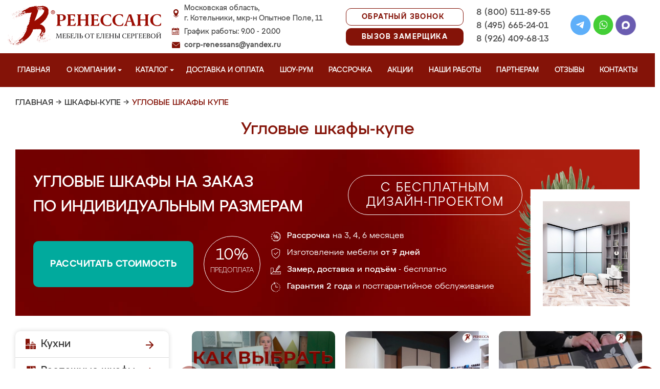

--- FILE ---
content_type: text/html; charset=UTF-8
request_url: https://mebel-kotelniki.ru/yglovie-shkafi-kype
body_size: 20711
content:
<!DOCTYPE html>
  <html lang="ru">
  <head>
   <base href="https://mebel-kotelniki.ru/"/>
   <title>Угловые шкафы купе в Котельниках на заказ, купить недорого от производителя</title>
   <meta http-equiv="Content-Type" content="text/html; charset=UTF-8" />
   <meta name="description" content="Купить угловые шкафы купе в Котельниках недорого на заказ по индивидуальным размерам от производителя. Беспроцентная рассрочка! Замер и доставка бесплатно!" />
   <meta name="keywords"    content="Угловые шкафы купе" />
   <meta name="viewport" content="width=device-width, initial-scale=1, maximum-scale=1">
   <meta name="format-detection" content="telephone=no">
   <meta name="yandex-verification" content="876957f06134e205" />

   <link href="design/renessans/images/favicon.ico" rel="icon"          type="image/x-icon"/>
   <link href="design/renessans/images/favicon.ico" rel="shortcut icon" type="image/x-icon"/>
   <link rel="canonical" href="https://mebel-kotelniki.ru/yglovie-shkafi-kype"/>    <link rel="stylesheet" href="design/renessans/css/nivo-slider.css" type="text/css" media="screen" />
    <link rel="stylesheet" href="design/renessans/css/themes/default/default.css" type="text/css" media="screen" />
    <link rel="stylesheet" type="text/css" href="design/renessans/css/sliderkit-core.css" media="screen" />
    <link rel="stylesheet" type="text/css" href="design/renessans/css/sliderkit-demos.css" media="screen" />
    <link href="design/renessans/css/owl.carousel.min.css" rel="stylesheet" type="text/css" media="screen" />
    <link href="design/renessans/css/owl.theme.default.min.css" rel="stylesheet" type="text/css" media="screen" />
    <link href="design/renessans/css/jquery.bxslider.css?v=15" rel="stylesheet" type="text/css" media="screen" />
    <link href="design/renessans/css/reveal.css?v=20" rel="stylesheet" type="text/css" media="screen" />
    <link href="design/renessans/css/style2.css?v=20" rel="stylesheet" type="text/css" media="screen" />
    <link href="design/renessans/css/mobile.css?v=20" rel="stylesheet" type="text/css" media="screen" />
    <link href = "design/renessans/fonts/stylesheet.css" rel = "stylesheet" type = "text/css" />
    <script type="text/javascript" src="js/jquery/jquery.js"></script>
    <link rel="preload" href="design/renessans/img/menu_kuhni_w.png" as="image" />
    <link rel="preload" href="design/renessans/img/menu_shkafy_w.png" as="image" />
    <link rel="preload" href="design/renessans/img/menu_stenki_w.png" as="image" />
    <link rel="preload" href="design/renessans/img/menu_detskaya_w.png" as="image" />
    <link rel="preload" href="design/renessans/img/menu_prihozhie_w.png" as="image" />
    <link rel="preload" href="design/renessans/img/menu_spalni_w.png" as="image" />
    <link rel="preload" href="design/renessans/img/menu_raboty_w.png" as="image" />
    <link rel="preload" href="design/renessans/img/menu_garderobnye_w.svg" as="image" />
    <link rel="preload" href="design/renessans/img/menu_kupe_w.svg" as="image" />
    <link rel="preload" href="design/renessans/img/menu_vannaya_w.svg" as="image" />
  <link rel="stylesheet" href="design/renessans/js/fancybox/jquery.fancybox.css" type="text/css" media="screen" />


  <link href="/js/baloon/css/baloon.css" rel="stylesheet" type="text/css" />
  
  <style>
   .autocomplete-w1 { position:absolute; top:0px; left:0px; margin:6px 0 0 6px; /* IE6 fix: */ _background:none; _margin:1px 0 0 0; }
   .autocomplete { border:1px solid #999; background:#FFF; cursor:default; text-align:left; overflow-x:auto;  overflow-y: auto; margin:-6px 6px 6px -6px; /* IE6 specific: */ _height:350px;  _margin:0; _overflow-x:hidden; }
   .autocomplete .selected { background:#F0F0F0; }
   .autocomplete div { padding:2px 5px; white-space:nowrap; }
   .autocomplete strong { font-weight:normal; color:#3399FF; }
 </style>

<link rel="stylesheet" href="design/renessans/css/fancybox.css"/>

    

  </head>
  <body>
   <div class="conteiner header-container">
    <header class="header">
      <div class="logo-wrapper">
        <a href="/" class="logo"><img src="design/renessans/img/logo-new.png" title='Мебель от Елены Сергеевой в Котельниках' alt='Мебель от Елены Сергеевой в Котельниках' height="77" width="300"></a>
        <!--<div class="logo-text">в Котельниках</div>-->
      </div>
      <div class="contact">
        <span class="address">Московская область,<br> г. Котельники, мкр-н Опытное Поле, 11</span>
        <span class="time">График работы: 9.00 - 20.00</span>
        <span class="email"><a href="mailto:corp-renessans@yandex.ru" class="tn">corp-renessans@yandex.ru</a></span>
      </div>
      
      <div class="header-btns-wrapper">
        <a href="#" data-reveal-id="callme" data-animation="fade" class="header-callback tn no-mobile">Обратный звонок</a>
        <a href="#" data-reveal-id="design" data-animation="fade" class="header-callback header-callback-red tn no-mobile">Вызов замерщика</a>
        <a href="#" data-reveal-id="callme" data-animation="fade" class="no-pc"><img src="design/renessans/img/header-phone.png" alt="Обратный звонок"></a>
        <a href="javascript:;" class="no-pc menu-btn"><img src="design/renessans/img/header-menu.png" alt="Меню"></a>
      </div>

      <div class="phones">
        <a href="tel:+7 (800) 511-89-55" class="tn">8 (800) 511-89-55</a>
        <a href="tel:+7 (495) 665-24-01" class="tn">8 (495) 665-24-01</a>
        <a href="tel:+7 (926) 409-68-13" class="tn">8 (926) 409-68-13</a>
      </div>

      <div class="header-social">
        <a title="Telegram" href="https://t.me/MFRenessans" target="_blank"><img src="design/renessans/img/telegram.svg" alt="Telegram"></a>
        <a title="Whatsapp" href="whatsapp://send?phone=79264096813" target="_blank"><img src="design/renessans/img/whatsapp.svg" alt="Whatsapp"></a>
        <a title="Max" href="https://max.ru/u/f9LHodD0cOIx1IsR35lQyp6xi11EkXMk6_hCr699pXuHIz2_Z4fLbYYcQ6M" target="_blank"><img src="design/renessans/img/max.png" alt="Max"></a>
      </div>

 </header>
</div>

<nav class="navigation top-menu-nav">
  <ul class="menu conteiner">
    <li>
      <a data-page="1" href="" class="no-children">Главная</a>
    </li>
    <!-- <li>
      <a data-page="4" href="o-kompanii" class="no-children">О компании</a>
    </li>-->

    <li class="dropdown">
      <a data-page="4" href="o-kompanii" class="children-hidden">О компании <svg width="8" height="4" viewBox="0 0 8 4" fill="none" xmlns="http://www.w3.org/2000/svg">
	      <path d="M4 4.25L0 0.25L8 0.250001L4 4.25Z" fill="white"></path>
	  </svg></a>
      <ul class="dropdown_menu">
        <li>
          <a href="./o-kompanii">О Ренессанс ИП Сергеева Е.В.</a>
        </li>
        <li>
          <a href="./video">Видео от компании</a>
        </li>
        <li>
          <a href="./garantii">Гарантии</a>
        </li>
        <li>
          <a href="./vopros-otvet">Вопрос-ответ</a>
        </li>
        <li>
          <a href="./yuridicheskaya-informatsiya">Юридическая информация</a>
        </li>
        <li>
          <a href="./sertifikaty">Сертификаты</a>
        </li>
        <li>
          <a href="./vakansii">Вакансии</a>
        </li>
      </ul>
    </li>

    <li class="dropdown">
      <a data-page="8" href="catalog" class="children-hidden">Каталог <svg width="8" height="4" viewBox="0 0 8 4" fill="none" xmlns="http://www.w3.org/2000/svg">
	      <path d="M4 4.25L0 0.25L8 0.250001L4 4.25Z" fill="white"></path></a>
      <ul class="dropdown_menu">
        <li>
          <a href="./kuhni" data-category="46" class="subcat-children-hidden">Кухни</a>
          <ul class="dropdown_menu">
            <li>
              <a href="./sovremennie-kyhni" data-category="68">Современные кухни</a>
            </li>
            <li>
              <a href="./kyhni-klassika" data-category="62">Кухни классика</a>
            </li>
            <li>
              <a href="./kyhni-alvic" data-category="56">Кухни Alvic Luxe</a>
            </li>
            <li>
              <a href="./kyhni-iz-emali" data-category="61">Кухни из эмали</a>
            </li>
            <li>
              <a href="./kyhni-yglovie" data-category="66">Кухни угловые</a>
            </li>
            <li>
              <a href="./kyhni-iz-mdf" data-category="59">Кухни из мдф</a>
            </li>
            <li>
              <a href="./kyhni-iz-plastika" data-category="60">Кухни из пластика</a>
            </li>
            <li>
              <a href="./kyhni-patina" data-category="64">Кухни патина</a>
            </li>
            <li>
              <a href="./kyhni-iz-massiva" data-category="58">Кухни из массива</a>
            </li>
            <li>
              <a href="./bolshie-kyhni" data-category="55">Большие кухни</a>
            </li>
            <li>
              <a href="./kyhni-malogabaritnie" data-category="63">Кухни малогабаритные</a>
            </li>
            <li>
              <a href="./kuhni-neoklassika" data-category="134">Неоклассика</a>
            </li>
            <li>
              <a href="./kuhni-loft" data-category="135">Лофт</a>
            </li>
            <li>
              <a href="./kuhni-modern" data-category="136">Модерн</a>
            </li>
            <li>
              <a href="./kuhni-minimalizm" data-category="140">Минимализм</a>
            </li>
            <li>
              <a href="./kyhni-s-fotopechatu" data-category="65">Кухни с фотопечатью</a>
            </li>
            <li>
              <a href="./kyhni-ekonom" data-category="67">Кухни эконом</a>
            </li>
            <li>
              <a href="./kyhni-iz-akrila" data-category="57">Кухни из акрила</a>
            </li>
          </ul>
        </li>
        <li>
          <a href="./raspashnye-shkafy" data-category="137" class="subcat-children-hidden">Распашные шкафы</a>
          <ul class="dropdown_menu">
            <li>
              <a href="./sovremennye-shkafy" data-category="138">Современные</a>
            </li>
            <li>
              <a href="./klassicheskie-shkafy" data-category="139">Классические</a>
            </li>
          </ul>
        </li>
        <li>
          <a href="./shkafy-kupe" data-category="47" class="subcat-children-hidden">Шкафы-купе</a>
          <ul class="dropdown_menu">
            <li>
              <a href="./belie-shkafi-kype" data-category="69">Белые шкафы купе</a>
            </li>
            <li>
              <a href="./vstroennnie-shkafi-kype" data-category="70">Встроеннные шкафы купе</a>
            </li>
            <li>
              <a href="./radiysnie-shkafi-kype" data-category="71">Радиусные шкафы купе</a>
            </li>
            <li>
              <a href="./yglovie-shkafi-kype" data-category="72">Угловые шкафы купе</a>
            </li>
            <li>
              <a href="./shkafi-kype-v-prihojyu" data-category="73">Шкафы купе в прихожую</a>
            </li>
            <li>
              <a href="./shkafi-kype-v-spalnu" data-category="74">Шкафы купе в спальню</a>
            </li>
            <li>
              <a href="./shkafi-kype-vitraj" data-category="75">Шкафы купе витраж</a>
            </li>
            <li>
              <a href="./shkafi-kype-peskostryi" data-category="76">Шкафы купе пескоструй</a>
            </li>
            <li>
              <a href="./shkafi-kype-s-zerkalom" data-category="77">Шкафы купе с зеркалом</a>
            </li>
            <li>
              <a href="./shkafi-kype-s-fotopechatu" data-category="78">Шкафы купе с фотопечатью</a>
            </li>
            <li>
              <a href="./shkafi-kype-ekonom" data-category="79">Шкафы купе эконом</a>
            </li>
          </ul>
        </li>
        <li>
          <a href="./garderobnye" class="subcat-children-hidden">Гардеробные</a>
          <ul class="dropdown_menu">
            <li>
              <a href="./klassicheskie-garderobnye">Классические</a>
            </li>
            <li>
              <a href="./sovremennye-garderobnye">Современные</a>
            </li>
            <li>
              <a href="./svetlye-garderobnye">Светлые</a>
            </li>
            <li>
              <a href="./temnye-garderobnye">Темные</a>
            </li>
            <li>
              <a href="./uglovye-garderobnye">Угловые</a>
            </li>
            <li>
              <a href="./p-obraznye-garderobnye">П-образные</a>
            </li>
          </ul>
        </li>
        <li>
          <a href="./gostinye" data-category="80" class="subcat-children-hidden">Стенки в гостиную</a>
          <ul class="dropdown_menu">
            <li>
              <a href="./gostinie-v-klassicheskom-stile" data-category="84">Гостиные в классическом стиле</a>
            </li>
            <li>
              <a href="./gostinie-v-sovremennom-stile" data-category="85">Гостиные в современном стиле</a>
            </li>
            <li>
              <a href="./mini-stenki-v-gostinyu" data-category="86">Мини стенки в гостиную</a>
            </li>
            <li>
              <a href="./stenki-pod-televizor" data-category="87">Стенки под телевизор</a>
            </li>
            <li>
              <a href="./stenki-s-komputernim-stolom" data-category="88">Стенки с компьютерным столом</a>
            </li>
            <li>
              <a href="./yglovie-stenki-v-gostinyu" data-category="89">Угловые стенки в гостиную</a>
            </li>
          </ul>
        </li>
        <li>
          <a href="./prihozhie" data-category="82" class="subcat-children-hidden">Прихожие</a>
          <ul class="dropdown_menu">
            <li>
              <a href="./belie-prihojie" data-category="93">Белые прихожие</a>
            </li>
            <li>
              <a href="./prihojie-v-koridor-malogabaritnie" data-category="94">Прихожие в коридор малогабаритные</a>
            </li>
            <li>
              <a href="./prihojie-dlya-yzkogo-koridora" data-category="95">Прихожие для узкого коридора</a>
            </li>
            <li>
              <a href="./prihojie-ekonom" data-category="96">Прихожие эконом</a>
            </li>
            <li>
              <a href="./sovremennie-prihojie" data-category="97">Современные прихожие</a>
            </li>
            <li>
              <a href="./yglovie-prihojie" data-category="98">Угловые прихожие</a>
            </li>
            <li>
              <a href="./klassicheskie-prihozhie" data-category="133">Классические</a>
            </li>
          </ul>
        </li>
        <li>
          <a href="./detskie" data-category="81" class="subcat-children-hidden">Детская комната</a>
          <ul class="dropdown_menu">
            <li>
              <a href="./detskaya-dlya-dvoih" data-category="90">Детская для двоих</a>
            </li>
            <li>
              <a href="./detskaya-dlya-devochki" data-category="91">Детская для девочки</a>
            </li>
            <li>
              <a href="./detskaya-dlya-malchika" data-category="92">Детская для мальчика</a>
            </li>
          </ul>
        </li>
        <li>
          <a href="./spalni" data-category="83" class="subcat-children-hidden">Спальни</a>
          <ul class="dropdown_menu">
            <li>
              <a href="./belie-spalni" data-category="99">Белые спальни</a>
            </li>
            <li>
              <a href="./krasivie-spalni" data-category="100">Красивые спальни</a>
            </li>
            <li>
              <a href="./malenkie-spalni" data-category="101">Маленькие спальни</a>
            </li>
            <li>
              <a href="./spalni-klassika" data-category="102">Спальни классика</a>
            </li>
            <li>
              <a href="./spalni-modern" data-category="103">Спальни модерн</a>
            </li>
            <li>
              <a href="./spalni-ekonom-klassa" data-category="104">Спальни эконом класса</a>
            </li>
          </ul>
        </li>
        <li>
          <a href="./mebel-dlya-vannyh-komnat">Мебель для ванной</a>
        </li>
      </ul>
    </li>
    <li>
      <a data-page="3" href="/kak-zakazat" class="no-children">Доставка и оплата</a>
    </li>
    <li>
      <a href="/show-room" class="no-children">Шоу-рум</a>
    </li>
    <li>
      <a href="/rassrochka" class="no-children">Рассрочка</a>
    </li>
    <li>
      <a href="/aktsii" class="no-children">Акции</a>
    </li>
    <li>
      <a href="/portfolio" class="no-children">Наши работы</a>
    </li>
    <li>
      <a href="/partneram" class="no-children no850">Партнерам</a>
    </li>
    <li>
      <a data-page="2" href="reviews" class="no-children">Отзывы</a>
    </li>
    <li>
      <a data-page="6" href="contact" class="no-children">Контакты</a>
    </li>
  </ul>
</nav>
<div class="after-menu-wrapper"></div>

     </div>

<div class="full-width">
	<div class="header-place">Котельники</div>
</div>



 <div class="conteiner">
 

    	 <div class="breadcrumbs">
		<a href="/">Главная</a>
				    	  	   → <a href="/shkafy-kupe">Шкафы-купе</a>
	  		    	  	   → <span class="red">Угловые шкафы купе</span>
	  							 </div> 
  	

         <h1 class="title category-title">Угловые шкафы-купе   </h1>
 

<div class="main_slide_cat">
    <div class="slide_wrapper_cat lighted">
      <div class="slide_cat_title_wrapper">
        <div class="slide_cat_title orange_title">
        
         Угловые шкафы на заказ
                <br/>по индивидуальным размерам        </div>
        <div class="slide_cat_subtitle">с бесплатным <br/>дизайн-проектом</div>
      </div>
      <div class="slide_info">
          <a href="#" data-reveal-id="discount10" class="slide_button_zakaz">Рассчитать стоимость</a>
          <div class="slide_prepaid">
            <div class="slide_prepaid_percent">10%</div>
            <div class="slide_prepaid_text">предоплата</div>
          </div>
          <ul class="slide_advantages_cat">
            <li><span class="advantage"><span class="fw500">Рассрочка</span><br/> на 3, 4, 6 месяцев</span></li>
            <li><span class="advantage">Изготовление мебели <br/><span class="fw500">от 7 дней</span></span></li>
            <li><span class="advantage"><span class="fw500">Замер, доставка <br/> и подъём</span> - бесплатно</span></li>
            <li><span class="advantage"><span class="fw500">Гарантия 2 года</span><br/> и постгарантийное обслуживание</span></li>
          </ul>
      </div>
      <img src="design/renessans/img/cat-slide-foto-bg2.png" loading="lazy" class="cat-slide-foto-bg">
      <img src="files/categories/shkaf-152.jpg" loading="lazy" class="main-slide-foto">
    </div>
  </div>







 




      <div class="catalog_main">
  
     <div class="sidebar">

  <noindex>
  <div class="catalog">
    <ul class="sidebar-menu">
      <li class="dropdown" data-id="46">
        <a href="./kuhni" data-category="46" rel="nofollow" class="parent">Кухни</a>
        <ul class="dropdown-menu">
          <li data-id="68">
            <a href="./sovremennie-kyhni" data-category="68" rel="nofollow">Современные кухни</a>
          </li>
          <li data-id="62">
            <a href="./kyhni-klassika" data-category="62" rel="nofollow">Кухни классика</a>
          </li>
          <li data-id="56">
            <a href="./kyhni-alvic" data-category="56" rel="nofollow">Кухни Alvic Luxe</a>
          </li>
          <li data-id="61">
            <a href="./kyhni-iz-emali" data-category="61" rel="nofollow">Кухни из эмали</a>
          </li>
          <li data-id="66">
            <a href="./kyhni-yglovie" data-category="66" rel="nofollow">Кухни угловые</a>
          </li>
          <li data-id="59">
            <a href="./kyhni-iz-mdf" data-category="59" rel="nofollow">Кухни из мдф</a>
          </li>
          <li data-id="60">
            <a href="./kyhni-iz-plastika" data-category="60" rel="nofollow">Кухни из пластика</a>
          </li>
          <li data-id="64">
            <a href="./kyhni-patina" data-category="64" rel="nofollow">Кухни патина</a>
          </li>
          <li data-id="58">
            <a href="./kyhni-iz-massiva" data-category="58" rel="nofollow">Кухни из массива</a>
          </li>
          <li data-id="55">
            <a href="./bolshie-kyhni" data-category="55" rel="nofollow">Большие кухни</a>
          </li>
          <li data-id="63">
            <a href="./kyhni-malogabaritnie" data-category="63" rel="nofollow">Кухни малогабаритные</a>
          </li>
          <li data-id="65">
            <a href="./kyhni-s-fotopechatu" data-category="65" rel="nofollow">Кухни с фотопечатью</a>
          </li>
          <li data-id="67">
            <a href="./kyhni-ekonom" data-category="67" rel="nofollow">Кухни эконом</a>
          </li>
          <li data-id="57">
            <a href="./kyhni-iz-akrila" data-category="57" rel="nofollow">Кухни из акрила</a>
          </li>
        </ul>
      </li>
      <li class="dropdown" data-id="137">
        <a href="./raspashnye-shkafy" data-category="137" rel="nofollow" class="parent">Распашные шкафы</a>
        <ul class="dropdown-menu">
          <li data-id="137">
            <a href="./sovremennye-shkafy" data-category="138" rel="nofollow">Современные шкафы</a>
          </li>
          <li data-id="69">
            <a href="./klassicheskie-shkafy" data-category="139" rel="nofollow">Классические шкафы</a>
          </li>
        </ul>
      </li>
      <li class="dropdown" data-id="47">
        <a href="./shkafy-kupe" data-category="47" rel="nofollow" class="parent">Шкафы-купе</a>
        <ul class="dropdown-menu">
          <li data-id="69">
            <a href="./belie-shkafi-kype" data-category="69" rel="nofollow">Белые шкафы-купе</a>
          </li>
          <li data-id="70">
            <a href="./vstroennnie-shkafi-kype" data-category="70" rel="nofollow">Встроенные шкафы-купе</a>
          </li>
          <li data-id="71">
            <a href="./radiysnie-shkafi-kype" data-category="71" rel="nofollow">Радиусные шкафы-купе</a>
          </li>
          <li data-id="72">
            <a href="./yglovie-shkafi-kype" data-category="72" rel="nofollow">Угловые шкафы-купе</a>
          </li>
          <li data-id="73">
            <a href="./shkafi-kype-v-prihojyu" data-category="73" rel="nofollow">Шкафы-купе в прихожую</a>
          </li>
          <li data-id="74">
            <a href="./shkafi-kype-v-spalnu" data-category="74" rel="nofollow">Шкафы-купе в спальню</a>
          </li>
          <li data-id="75">
            <a href="./shkafi-kype-vitraj" data-category="75" rel="nofollow">Шкафы-купе витраж</a>
          </li>
          <li data-id="76">
            <a href="./shkafi-kype-peskostryi" data-category="76" rel="nofollow">Шкафы-купе пескоструй</a>
          </li>
          <li data-id="77">
            <a href="./shkafi-kype-s-zerkalom" data-category="77" rel="nofollow">Шкафы-купе с зеркалом</a>
          </li>
          <li data-id="78">
            <a href="./shkafi-kype-s-fotopechatu" data-category="78" rel="nofollow">Шкафы-купе с фотопечатью</a>
          </li>
          <li data-id="79">
            <a href="./shkafi-kype-ekonom" data-category="79" rel="nofollow">Шкафы-купе эконом</a>
          </li>
        </ul>
      </li>
      <li class="dropdown">
          <a href="./garderobnye" class="parent" rel="nofollow">Гардеробные</a>
          <ul class="dropdown-menu">
            <li>
              <a href="./klassicheskie-garderobnye" rel="nofollow" >Классические</a>
            </li>
            <li>
              <a href="./sovremennye-garderobnye" rel="nofollow">Современные</a>
            </li>
            <li>
              <a href="./svetlye-garderobnye" rel="nofollow">Светлые</a>
            </li>
            <li>
              <a href="./temnye-garderobnye" rel="nofollow">Темные</a>
            </li>
            <li>
              <a href="./uglovye-garderobnye" rel="nofollow">Угловые</a>
            </li>
            <li>
              <a href="./p-obraznye-garderobnye" rel="nofollow">П-образные</a>
            </li>
          </ul>
        </li>
      <li class="dropdown" data-id="80">
        <a href="./gostinye" data-category="80" rel="nofollow" class="parent">Стенки в гостиную</a>
        <ul class="dropdown-menu">
          <li data-id="84">
            <a href="./gostinie-v-klassicheskom-stile" data-category="84" rel="nofollow">Гостиные в классическом стиле</a>
          </li>
          <li data-id="85">
            <a href="./gostinie-v-sovremennom-stile" data-category="85" rel="nofollow">Гостиные в современном стиле</a>
          </li>
          <li data-id="86">
            <a href="./mini-stenki-v-gostinyu" data-category="86" rel="nofollow">Мини стенки в гостиную</a>
          </li>
          <li data-id="87">
            <a href="./stenki-pod-televizor" data-category="87" rel="nofollow">Стенки под телевизор</a>
          </li>
          <li data-id="88">
            <a href="./stenki-s-komputernim-stolom" data-category="88" rel="nofollow">Стенки с компьютерным столом</a>
          </li>
          <li data-id="89">
            <a href="./yglovie-stenki-v-gostinyu" data-category="89" rel="nofollow">Угловые стенки в гостиную</a>
          </li>
        </ul>
      </li>
      <li class="dropdown" data-id="82">
        <a href="./prihozhie" data-category="82" rel="nofollow" class="parent">Прихожие</a>
        <ul class="dropdown-menu">
          <li data-id="93">
            <a href="./belie-prihojie" data-category="93" rel="nofollow">Белые прихожие</a>
          </li>
          <li data-id="94">
            <a href="./prihojie-v-koridor-malogabaritnie" data-category="94" rel="nofollow">Прихожие в коридор малогабаритные</a>
          </li>
          <li data-id="95">
            <a href="./prihojie-dlya-yzkogo-koridora" data-category="95" rel="nofollow">Прихожие для узкого коридора</a>
          </li>
          <li data-id="96">
            <a href="./prihojie-ekonom" data-category="96" rel="nofollow">Прихожие эконом</a>
          </li>
          <li data-id="97">
            <a href="./sovremennie-prihojie" data-category="97" rel="nofollow">Современные прихожие</a>
          </li>
          <li data-id="98">
            <a href="./yglovie-prihojie" data-category="98" rel="nofollow">Угловые прихожие</a>
          </li>
        </ul>
      </li>
      <li class="dropdown" data-id="81">
        <a href="./detskie" data-category="81" rel="nofollow" class="parent">Детская комната</a>
        <ul class="dropdown-menu">
          <li data-id="90">
            <a href="./detskaya-dlya-dvoih" data-category="90" rel="nofollow">Детская для двоих</a>
          </li>
          <li data-id="91">
            <a href="./detskaya-dlya-devochki" data-category="91" rel="nofollow">Детская для девочки</a>
          </li>
          <li data-id="92">
            <a href="./detskaya-dlya-malchika" data-category="92" rel="nofollow">Детская для мальчика</a>
          </li>
        </ul>
      </li>
      <li class="dropdown" data-id="83">
        <a href="./spalni" data-category="83" rel="nofollow" class="parent">Спальни</a>
        <ul class="dropdown-menu">
          <li data-id="99">
            <a href="./belie-spalni" data-category="99" rel="nofollow">Белые спальни</a>
          </li>
          <li data-id="100">
            <a href="./krasivie-spalni" data-category="100" rel="nofollow">Красивые спальни</a>
          </li>
          <li data-id="101">
            <a href="./malenkie-spalni" data-category="101" rel="nofollow">Маленькие спальни</a>
          </li>
          <li data-id="102">
            <a href="./spalni-klassika" data-category="102" rel="nofollow">Спальни классика</a>
          </li>
          <li data-id="103">
            <a href="./spalni-modern" data-category="103" rel="nofollow">Спальни модерн</a>
          </li>
          <li data-id="104">
            <a href="./spalni-ekonom-klassa" data-category="104" rel="nofollow">Спальни эконом класса</a>
          </li>
        </ul>
      </li>
      <li class="dropdown" data-id="148">
        <a href="./mebel-dlya-vannyh-komnat" data-category="148" rel="nofollow" class="parent vannaya">Мебель для ванной</a>
      </li>
      <li>
        <a href="/portfolio" class="our-works">Наши работы</a>
      </li>
    </ul>
  </div>
</noindex>
      <div class="search">
        <div id="search">
          <form action="/search/">
            <input class="input_search" type="text" name="keyword" value="" placeholder="Поиск товара"/>
            <input class="button_search" value="" type="submit" />
          </form>
        </div>
      </div>
              <a href="/aktsii"><img src="design/renessans/img/aktsii.jpg" loading="lazy" class="aktsii"></a>
      
              <div class="buttons">
           <a href="#" data-reveal-id="discount10" data-animation="fade" class="button_calc bg-blue"><span class="project">Рассчитать проект</span></a>
           <a href="#" data-reveal-id="design" class="button_zamer"><span class="size">Бесплатный вызов дизайнера-замерщика</span></a>
           <a href="./aktsii" class="button_akcii"><span class="actions">Рассрочка и акции</span></a>
        </div>
        <div class="sidebar-video-sticky">
                        <div class="sidebar-title fw500">Отзывы наших клиентов</div>
        <div class="video_slider slider_left"><div class="item">
<a class="zoom2" href="https://rutube.ru/play/embed/3d7fc1211e840f66a63977fd4ad803ae/">
  <img src="design/renessans/img/videos/5.jpg">
  <img src="design/renessans/img/video.png" class="video_arrow" height="128" width="128">
</a>
</div>
<div class="item">
<a class="zoom2" href="https://rutube.ru/play/embed/a86430f67d059f94e629f2572a183a56/">
  <img src="design/renessans/img/videos/6.jpg">
  <img src="design/renessans/img/video.png" class="video_arrow" height="128" width="128">
</a>
</div>
<div class="item">
<a class="zoom2" href="https://rutube.ru/play/embed/0f99e82e9aceb4863448c093876d0eec/">
  <img src="design/renessans/img/videos/7.jpg" loading="lazy">
  <img src="design/renessans/img/video.png" class="video_arrow" height="128" width="128">
</a>
</div>
<div class="item">
<a class="zoom2" href="https://rutube.ru/play/embed/ce034a22edb74adfb677f3cdb3d7b428/">
  <img src="design/renessans/img/videos/8.jpg" loading="lazy">
  <img src="design/renessans/img/video.png" class="video_arrow" height="128" width="128">
</a>
</div>
<div class="item">
<a class="zoom2" href="https://rutube.ru/play/embed/e7c36eaeb2b7220945c5b6ec60e883cf/">
  <img src="design/renessans/img/videos/2.jpg" loading="lazy">
  <img src="design/renessans/img/video.png" class="video_arrow" height="128" width="128">
</a>
</div>
<div class="item">
<a class="zoom2" href="https://rutube.ru/play/embed/6cea9ab03ab9cd2c61c12b3415a80bf2/">
  <img src="design/renessans/img/videos/4.jpg" loading="lazy">
  <img src="design/renessans/img/video.png" class="video_arrow" height="128" width="128">
</a>
</div>
<div class="item">
<a class="zoom2" href="https://rutube.ru/play/embed/d729a10f11527941923b74cf264b5405/">
  <img src="design/renessans/img/videos/1.jpg" loading="lazy">
  <img src="design/renessans/img/video.png" class="video_arrow" height="128" width="128">
</a>
</div>
<div class="item">
<a class="zoom2" href="https://rutube.ru/play/embed/32aa11ce21865194fade996a02f869b5/">
  <img src="design/renessans/img/videos/3.jpg" loading="lazy">
  <img src="design/renessans/img/video.png" class="video_arrow" height="128" width="128">
</a>
</div>
<div class="item">
<a class="zoom2" href="https://rutube.ru/play/embed/87cb892c2d7d10f4cb10040511991657/">
  <img src="design/renessans/img/videos/10.jpg" loading="lazy">
  <img src="design/renessans/img/video.png" class="video_arrow" height="128" width="128">
</a>
</div>
<div class="item">
<a class="zoom2" href="https://rutube.ru/play/embed/2ca1df9a7270e6feba05996bc3d4e7ba/">
  <img src="design/renessans/img/videos/9.jpg" loading="lazy">
  <img src="design/renessans/img/video.png" class="video_arrow" height="128" width="128">
</a>
</div></div>
      
            <div class="sidebar-title fw500">Видео производства</div>
      <div class="video_slider_left_video" style="margin-top: 10px;">
        <div class="item">
          <a class="zoom2" href="https://rutube.ru/play/embed/df02ae80e3a4c0fce474c61fab871238/">
          <img class="proizvodstvo-image" src="design/renessans/img/video-pr-bg.jpg">
          </a>
        </div>
      </div>
          </div>
           </div>
     <div class="content">
      
<div class="products">

 
	        <div class="video-carousel-footer owl-carousel owl-theme">
  <div class="item">
    <a class="zoom2" href="https://rutube.ru/play/embed/e9aa56f9b1ada95cf2d3a41d97844f4b/">
      <img loading="lazy" src="/design/renessans/img/video-kak-vybrat-shkaf.jpg">
      <img loading="lazy" src="design/renessans/img/video.png" class="video_arrow" height="64" width="64">
      <span class="carousel-text">Как правильно выбрать шкаф</span>
    </a>
  </div>
  <div class="item">
    <a class="zoom2" href="https://rutube.ru/play/embed/1d8455440135ba851a405a6a3bc91b1b/">
      <img loading="lazy" src="/design/renessans/img/video-footer/11.jpg">
      <img loading="lazy" src="design/renessans/img/video.png" class="video_arrow" height="64" width="64">
      <span class="carousel-text">Описание шкафа-купе из нашего салона</span>
    </a>
  </div>
  <div class="item">
    <a class="zoom2" href="https://rutube.ru/play/embed/987741f5127f1b18ae751f96387d340c/">
      <img loading="lazy" src="/design/renessans/img/video-footer/6.jpg">
      <img loading="lazy" src="design/renessans/img/video.png" class="video_arrow" height="64" width="64">
      <span class="carousel-text">Материалы, с которыми мы работаем</span>
    </a>
  </div>
  <div class="item">
    <a class="zoom2" href="https://rutube.ru/play/embed/bc40fd57979a1a2eabc399cc002773ed/">
      <img loading="lazy" src="/design/renessans/img/video-footer/7.jpg">
      <img loading="lazy" src="design/renessans/img/video.png" class="video_arrow" height="64" width="64">
      <span class="carousel-text">Сроки изготовления мебели</span>
    </a>
  </div>
  <div class="item">
    <a class="zoom2" href="https://rutube.ru/play/embed/7a9dd7d24e95388cc2c080c06f5e078f/">
      <img loading="lazy" src="/design/renessans/img/video-footer/15.jpg">
      <img loading="lazy" src="design/renessans/img/video.png" class="video_arrow" height="64" width="64">
      <span class="carousel-text">Благодарность клиентам за доверие</span>
    </a>
  </div>
  <div class="item">
    <a class="zoom2" href="https://rutube.ru/play/embed/51a03284753ab67b628100dfcca2331c/">
      <img loading="lazy" src="/design/renessans/img/video-footer/16.jpg">
      <img loading="lazy" src="design/renessans/img/video.png" class="video_arrow" height="64" width="64">
      <span class="carousel-text">Ваши отзывы очень важны для нас</span>
    </a>
  </div>
</div>    


	     						 <div class="dikatalog">
			   <div class="no-mobile">
				   <noindex><p>
				   				   Все представленные ниже композиции и любые другие могут быть изготовлены по индивидуальному проекту под Ваши размеры и в соответствии с Вашими стилевыми предпочтениями, цветового решения, функционального наполнения. Наши специалисты разработают для Вас новый дизайн-проект с учетом всех Ваших пожеланий. Также, Вы можете совершенно бесплатно вызвать замерщика.</p></noindex>
			    </div>
			    <div class="no-pc">
				   <noindex><p>
				   				   Все представленные ниже композиции и любые другие могут быть изготовлены по новому индивидуальному проекту.</p></noindex>
			    </div>
			  </div>
		 	<ul class="big_product_list big_product_list_first">
		 		
		
 		

 		

								
							
	 <li class="product ajax-item">
    <a href="https://mebel-kotelniki.ru/files/products/44eb5f1ec7.1600x900w.jpg" class="zoom_item" title="Шкаф-купе &quot;Палмеро&quot;" data-rel="previews1078" rel="group1078">+</a>

    
    <a data-product="1078" href="./yglovoi-shkaf-kype-52" class="item">
	   		  <div class="image">
			 <img src="https://mebel-kotelniki.ru/files/products/44eb5f1ec7.395x266.jpg" alt="Шкаф-купе &quot;Палмеро&quot;" loading="lazy" width="395px" height="266px" />
		  </div>
		  <span  class="title orange">
				Шкаф-купе &quot;Палмеро&quot;
			 </span>
		      
	     <div class="product-info">
	      	       <span class="price price_text">Цена: от 83 000 руб.</span>
	      

	      	      	       <span class="btn view">Подробнее</span>
	      	      <div class="clear"></div>
	     </div>
	</a>
	 </li>
					
		
 		

 		

								
							
	 <li class="product ajax-item">
    <a href="https://mebel-kotelniki.ru/files/products/9ab7f9fbec.1600x900w.jpg" class="zoom_item" title="Шкаф-купе &quot;Енавика&quot;" data-rel="previews1077" rel="group1077">+</a>

    
    <a data-product="1077" href="./yglovoi-shkaf-kype-51" class="item">
	   		  <div class="image">
			 <img src="https://mebel-kotelniki.ru/files/products/9ab7f9fbec.395x266.jpg" alt="Шкаф-купе &quot;Енавика&quot;" loading="lazy" width="395px" height="266px" />
		  </div>
		  <span  class="title orange">
				Шкаф-купе &quot;Енавика&quot;
			 </span>
		      
	     <div class="product-info">
	      	       <span class="price price_text">Цена: от 88 000 руб.</span>
	      

	      	      	       <span class="btn view">Подробнее</span>
	      	      <div class="clear"></div>
	     </div>
	</a>
	 </li>
					
		
 		

 		

								
							
	 <li class="product ajax-item">
    <a href="https://mebel-kotelniki.ru/files/products/2ff7429da4.1600x900w.jpg" class="zoom_item" title="Шкаф-купе &quot;Хекура&quot;" data-rel="previews1076" rel="group1076">+</a>

    
    <a data-product="1076" href="./yglovoi-shkaf-kype-50" class="item">
	   		  <div class="image">
			 <img src="https://mebel-kotelniki.ru/files/products/2ff7429da4.395x266.jpg" alt="Шкаф-купе &quot;Хекура&quot;" loading="lazy" width="395px" height="266px" />
		  </div>
		  <span  class="title orange">
				Шкаф-купе &quot;Хекура&quot;
			 </span>
		      
	     <div class="product-info">
	      	       <span class="price price_text">Цена: от 85 000 руб.</span>
	      

	      	      	       <span class="btn view">Подробнее</span>
	      	      <div class="clear"></div>
	     </div>
	</a>
	 </li>
					
		
 		

 		

								
							
	 <li class="product ajax-item">
    <a href="https://mebel-kotelniki.ru/files/products/18dc1e685f.1600x900w.jpg" class="zoom_item" title="Шкаф-купе &quot;Андимилос&quot;" data-rel="previews1075" rel="group1075">+</a>

    
    <a data-product="1075" href="./yglovoi-shkaf-kype-49" class="item">
	   		  <div class="image">
			 <img src="https://mebel-kotelniki.ru/files/products/18dc1e685f.395x266.jpg" alt="Шкаф-купе &quot;Андимилос&quot;" loading="lazy" width="395px" height="266px" />
		  </div>
		  <span  class="title orange">
				Шкаф-купе &quot;Андимилос&quot;
			 </span>
		      
	     <div class="product-info">
	      	       <span class="price price_text">Цена: от 95 000 руб.</span>
	      

	      	      	       <span class="btn view">Подробнее</span>
	      	      <div class="clear"></div>
	     </div>
	</a>
	 </li>
					
		
 		

 		

								
							
	 <li class="product ajax-item">
    <a href="https://mebel-kotelniki.ru/files/products/a9b19052_58f1_11e8_a2c3_000c29dcdf3d.1600x900w.jpeg" class="zoom_item" title="Шкаф-купе &quot;Сарья&quot;" data-rel="previews1074" rel="group1074">+</a>

    
    <a data-product="1074" href="./yglovoi-shkaf-kype-48" class="item">
	   		  <div class="image">
			 <img src="https://mebel-kotelniki.ru/files/products/a9b19052_58f1_11e8_a2c3_000c29dcdf3d.395x266.jpeg" alt="Шкаф-купе &quot;Сарья&quot;" loading="lazy" width="395px" height="266px" />
		  </div>
		  <span  class="title orange">
				Шкаф-купе &quot;Сарья&quot;
			 </span>
		      
	     <div class="product-info">
	      	       <span class="price price_text">Цена: от 34 000 руб.</span>
	      

	      	      	       <span class="btn view">Подробнее</span>
	      	      <div class="clear"></div>
	     </div>
	</a>
	 </li>
					
		
 		

 		

								
							
	 <li class="product ajax-item">
    <a href="https://mebel-kotelniki.ru/files/products/57de2c5b77.1600x900w.jpg" class="zoom_item" title="Шкаф-купе &quot;Изуми&quot;" data-rel="previews1073" rel="group1073">+</a>

    
    <a data-product="1073" href="./yglovoi-shkaf-kype-47" class="item">
	   		  <div class="image">
			 <img src="https://mebel-kotelniki.ru/files/products/57de2c5b77.395x266.jpg" alt="Шкаф-купе &quot;Изуми&quot;" loading="lazy" width="395px" height="266px" />
		  </div>
		  <span  class="title orange">
				Шкаф-купе &quot;Изуми&quot;
			 </span>
		      
	     <div class="product-info">
	      	       <span class="price price_text">Цена: от 87 000 руб.</span>
	      

	      	      	       <span class="btn view">Подробнее</span>
	      	      <div class="clear"></div>
	     </div>
	</a>
	 </li>
					
		
 		

 		

								
							
	 <li class="product ajax-item">
    <a href="https://mebel-kotelniki.ru/files/products/c83fec344d.1600x900w.jpg" class="zoom_item" title="Шкаф-купе &quot;Митиаро&quot;" data-rel="previews1072" rel="group1072">+</a>

    
    <a data-product="1072" href="./yglovoi-shkaf-kype-46" class="item">
	   		  <div class="image">
			 <img src="https://mebel-kotelniki.ru/files/products/c83fec344d.395x266.jpg" alt="Шкаф-купе &quot;Митиаро&quot;" loading="lazy" width="395px" height="266px" />
		  </div>
		  <span  class="title orange">
				Шкаф-купе &quot;Митиаро&quot;
			 </span>
		      
	     <div class="product-info">
	      	       <span class="price price_text">Цена: от 101 000 руб.</span>
	      

	      	      	       <span class="btn view">Подробнее</span>
	      	      <div class="clear"></div>
	     </div>
	</a>
	 </li>
					
		
 		

 		

								
							
	 <li class="product ajax-item">
    <a href="https://mebel-kotelniki.ru/files/products/6193e49547.1600x900w.jpg" class="zoom_item" title="Шкаф-купе &quot;Тосима&quot;" data-rel="previews1071" rel="group1071">+</a>

    
    <a data-product="1071" href="./yglovoi-shkaf-kype-45" class="item">
	   		  <div class="image">
			 <img src="https://mebel-kotelniki.ru/files/products/6193e49547.395x266.jpg" alt="Шкаф-купе &quot;Тосима&quot;" loading="lazy" width="395px" height="266px" />
		  </div>
		  <span  class="title orange">
				Шкаф-купе &quot;Тосима&quot;
			 </span>
		      
	     <div class="product-info">
	      	       <span class="price price_text">Цена: от 78 000 руб.</span>
	      

	      	      	       <span class="btn view">Подробнее</span>
	      	      <div class="clear"></div>
	     </div>
	</a>
	 </li>
					
		
 		

 		

								
							
	 <li class="product ajax-item">
    <a href="https://mebel-kotelniki.ru/files/products/61d7152b6d.1600x900w.jpg" class="zoom_item" title="Шкаф-купе &quot;Айленд&quot;" data-rel="previews1070" rel="group1070">+</a>

    
    <a data-product="1070" href="./yglovoi-shkaf-kype-44" class="item">
	   		  <div class="image">
			 <img src="https://mebel-kotelniki.ru/files/products/61d7152b6d.395x266.jpg" alt="Шкаф-купе &quot;Айленд&quot;" loading="lazy" width="395px" height="266px" />
		  </div>
		  <span  class="title orange">
				Шкаф-купе &quot;Айленд&quot;
			 </span>
		      
	     <div class="product-info">
	      	       <span class="price price_text">Цена: от 78 000 руб.</span>
	      

	      	      	       <span class="btn view">Подробнее</span>
	      	      <div class="clear"></div>
	     </div>
	</a>
	 </li>
					
		
 		

 		

								
							
	 <li class="product ajax-item">
    <a href="https://mebel-kotelniki.ru/files/products/6df921019d.1600x900w.jpg" class="zoom_item" title="Шкаф-купе &quot;Осима&quot;" data-rel="previews1069" rel="group1069">+</a>

    
    <a data-product="1069" href="./yglovoi-shkaf-kype-43" class="item">
	   		  <div class="image">
			 <img src="https://mebel-kotelniki.ru/files/products/6df921019d.395x266.jpg" alt="Шкаф-купе &quot;Осима&quot;" loading="lazy" width="395px" height="266px" />
		  </div>
		  <span  class="title orange">
				Шкаф-купе &quot;Осима&quot;
			 </span>
		      
	     <div class="product-info">
	      	       <span class="price price_text">Цена: от 95 000 руб.</span>
	      

	      	      	       <span class="btn view">Подробнее</span>
	      	      <div class="clear"></div>
	     </div>
	</a>
	 </li>
					
		
 		 			</ul>
 			</div>
			</div>
			</div>
			<div class="full-width">
				<ul class="big_product_list ajax-content">
					
 		

 		

								
							
	 <li class="product ajax-item">
    <a href="https://mebel-kotelniki.ru/files/products/6cf244bac3.1600x900w.jpg" class="zoom_item" title="Шкаф-купе &quot;Ирландия&quot;" data-rel="previews1068" rel="group1068">+</a>

    
    <a data-product="1068" href="./yglovoi-shkaf-kype-42" class="item">
	   		  <div class="image">
			 <img src="https://mebel-kotelniki.ru/files/products/6cf244bac3.395x266.jpg" alt="Шкаф-купе &quot;Ирландия&quot;" loading="lazy" width="395px" height="266px" />
		  </div>
		  <span  class="title orange">
				Шкаф-купе &quot;Ирландия&quot;
			 </span>
		      
	     <div class="product-info">
	      	       <span class="price price_text">Цена: от 72 000 руб.</span>
	      

	      	      	       <span class="btn view">Подробнее</span>
	      	      <div class="clear"></div>
	     </div>
	</a>
	 </li>
					
		
 		

 		

								
							
	 <li class="product ajax-item">
    <a href="https://mebel-kotelniki.ru/files/products/52a9fbe95f.1600x900w.jpg" class="zoom_item" title="Шкаф-купе &quot;Нидзима&quot;" data-rel="previews1067" rel="group1067">+</a>

    
    <a data-product="1067" href="./yglovoi-shkaf-kype-41" class="item">
	   		  <div class="image">
			 <img src="https://mebel-kotelniki.ru/files/products/52a9fbe95f.395x266.jpg" alt="Шкаф-купе &quot;Нидзима&quot;" loading="lazy" width="395px" height="266px" />
		  </div>
		  <span  class="title orange">
				Шкаф-купе &quot;Нидзима&quot;
			 </span>
		      
	     <div class="product-info">
	      	       <span class="price price_text">Цена: от 37 500 руб.</span>
	      

	      	      	       <span class="btn view">Подробнее</span>
	      	      <div class="clear"></div>
	     </div>
	</a>
	 </li>
					
		
 		

 		

								
							
	 <li class="product ajax-item">
    <a href="https://mebel-kotelniki.ru/files/products/4cf50821b9.1600x900w.jpg" class="zoom_item" title="Шкаф-купе &quot;Рарити&quot;" data-rel="previews1066" rel="group1066">+</a>

    
    <a data-product="1066" href="./yglovoi-shkaf-kype-40" class="item">
	   		  <div class="image">
			 <img src="https://mebel-kotelniki.ru/files/products/4cf50821b9.395x266.jpg" alt="Шкаф-купе &quot;Рарити&quot;" loading="lazy" width="395px" height="266px" />
		  </div>
		  <span  class="title orange">
				Шкаф-купе &quot;Рарити&quot;
			 </span>
		      
	     <div class="product-info">
	      	       <span class="price price_text">Цена: от 57 000 руб.</span>
	      

	      	      	       <span class="btn view">Подробнее</span>
	      	      <div class="clear"></div>
	     </div>
	</a>
	 </li>
					
		
 		

 		

								
							
	 <li class="product ajax-item">
    <a href="https://mebel-kotelniki.ru/files/products/0fe08f10_a8d5_11e6_80d4_00155d000e07.1600x900w.jpeg" class="zoom_item" title="Шкаф-купе &quot;Наяда&quot;" data-rel="previews1065" rel="group1065">+</a>

    
    <a data-product="1065" href="./yglovoi-shkaf-kype-39" class="item">
	   		  <div class="image">
			 <img src="https://mebel-kotelniki.ru/files/products/0fe08f10_a8d5_11e6_80d4_00155d000e07.395x266.jpeg" alt="Шкаф-купе &quot;Наяда&quot;" loading="lazy" width="395px" height="266px" />
		  </div>
		  <span  class="title orange">
				Шкаф-купе &quot;Наяда&quot;
			 </span>
		      
	     <div class="product-info">
	      	       <span class="price price_text">Цена: от 38 000 руб.</span>
	      

	      	      	       <span class="btn view">Подробнее</span>
	      	      <div class="clear"></div>
	     </div>
	</a>
	 </li>
					
		
 		

 		

								
							
	 <li class="product ajax-item">
    <a href="https://mebel-kotelniki.ru/files/products/c53e7a4038.1600x900w.jpg" class="zoom_item" title="Шкаф-купе &quot;Тасиро&quot;" data-rel="previews1064" rel="group1064">+</a>

    
    <a data-product="1064" href="./yglovoi-shkaf-kype-38" class="item">
	   		  <div class="image">
			 <img src="https://mebel-kotelniki.ru/files/products/c53e7a4038.395x266.jpg" alt="Шкаф-купе &quot;Тасиро&quot;" loading="lazy" width="395px" height="266px" />
		  </div>
		  <span  class="title orange">
				Шкаф-купе &quot;Тасиро&quot;
			 </span>
		      
	     <div class="product-info">
	      	       <span class="price price_text">Цена: от 80 500 руб.</span>
	      

	      	      	       <span class="btn view">Подробнее</span>
	      	      <div class="clear"></div>
	     </div>
	</a>
	 </li>
					
		
 		

 		

								
							
	 <li class="product ajax-item">
    <a href="https://mebel-kotelniki.ru/files/products/cea4994711.1600x900w.jpg" class="zoom_item" title="Шкаф-купе &quot;Аутера&quot;" data-rel="previews1063" rel="group1063">+</a>

    
    <a data-product="1063" href="./yglovoi-shkaf-kype-37" class="item">
	   		  <div class="image">
			 <img src="https://mebel-kotelniki.ru/files/products/cea4994711.395x266.jpg" alt="Шкаф-купе &quot;Аутера&quot;" loading="lazy" width="395px" height="266px" />
		  </div>
		  <span  class="title orange">
				Шкаф-купе &quot;Аутера&quot;
			 </span>
		      
	     <div class="product-info">
	      	       <span class="price price_text">Цена: от 48 000 руб.</span>
	      

	      	      	       <span class="btn view">Подробнее</span>
	      	      <div class="clear"></div>
	     </div>
	</a>
	 </li>
					
		
 		

 					<div class="fix-form-wrapper form-wrapper">
				<img src="design/renessans/img/fix-percent-left.png" loading="lazy" class="fix-percent-left no-pc" />
				<div class="fix-left">
					<div class="form-title"><span class="fw500">Фиксируем скидку в 5%</span><br/> до конца января</div>
					<div class="form-subtitle">Оставьте заявку сейчас, скидка сохранится.</div>
					<img src="design/renessans/img/dots.png" loading="lazy" class="dots" />
					<div class="fix-form">
						<span class="item"><input type="text" name="phone" class="required" placeholder="Ваш телефон"><img src="design/renessans/img/phone.svg" loading="lazy" class="form-phone" /></span>
						<div class="select-wrapper">
							<button class="select">
								<img src="design/renessans/img/wallet.png" loading="lazy" /> Желаемый бюджет
							</button>
							<ul class="dropdown-select">
								<li>90 т.р. - 140 т.р.</li>
								<li>140 т.р. - 200 т.р.</li>
								<li>свыше 200 т.р.</li>
							</ul>
						</div>
						<select class="budjet" name="budjet" required>
						  <option>Желаемый бюджет</option>
						  <option>90 т.р. - 140 т.р.</option>
						  <option>140 т.р. - 200 т.р.</option>
						  <option>свыше 200 т.р.</option>
						</select>
						<span class="item last_name"><input type="text" name="last_name" value=""></span>
						<input type="hidden" name="type" value="10">
						<a href="#" class="send">Отправить</a>
					</div>
					<span class="agree"><input type="checkbox" name="agree" checked class="agree-check" /> Я соглашаюсь на передачу персональных данных согласно <br/><a class="pdf_link" data-fancybox-type="iframe" href="/polit.pdf">Политике конфиденциальности</a> | <a class="pdf_link" data-fancybox-type="iframe" href="/soglasch.pdf">Пользовательскому соглашению</a></span>
				</div>
				<img src="design/renessans/img/fix-percent-right.png" loading="lazy" class="fix-percent-right no-pc" />
								<img src="design/renessans/img/fix-form-img2.png" loading="lazy" class="fix-form-img fix-form-img2" />
								<img src="design/renessans/img/fix-kust-left.png" loading="lazy" class="fix-kust-left no-pc" />
				<img src="design/renessans/img/fix-kust-right.png" loading="lazy" class="fix-kust-right no-pc" />
			</div>

			<div class="clear"></div>

		

								
							
	 <li class="product ajax-item">
    <a href="https://mebel-kotelniki.ru/files/products/fd2ec2c9e9.1600x900w.jpg" class="zoom_item" title="Шкаф-купе &quot;Кирибати&quot;" data-rel="previews1062" rel="group1062">+</a>

    
    <a data-product="1062" href="./yglovoi-shkaf-kype-36" class="item">
	   		  <div class="image">
			 <img src="https://mebel-kotelniki.ru/files/products/fd2ec2c9e9.395x266.jpg" alt="Шкаф-купе &quot;Кирибати&quot;" loading="lazy" width="395px" height="266px" />
		  </div>
		  <span  class="title orange">
				Шкаф-купе &quot;Кирибати&quot;
			 </span>
		      
	     <div class="product-info">
	      	       <span class="price price_text">Цена: от 79 000 руб.</span>
	      

	      	      	       <span class="btn view">Подробнее</span>
	      	      <div class="clear"></div>
	     </div>
	</a>
	 </li>
					
		
 		

 		

								
							
	 <li class="product ajax-item">
    <a href="https://mebel-kotelniki.ru/files/products/2a8db1d619.1600x900w.jpg" class="zoom_item" title="Шкаф-купе &quot;Маурора&quot;" data-rel="previews1061" rel="group1061">+</a>

    
    <a data-product="1061" href="./yglovoi-shkaf-kype-35" class="item">
	   		  <div class="image">
			 <img src="https://mebel-kotelniki.ru/files/products/2a8db1d619.395x266.jpg" alt="Шкаф-купе &quot;Маурора&quot;" loading="lazy" width="395px" height="266px" />
		  </div>
		  <span  class="title orange">
				Шкаф-купе &quot;Маурора&quot;
			 </span>
		      
	     <div class="product-info">
	      	       <span class="price price_text">Цена: от 85 000 руб.</span>
	      

	      	      	       <span class="btn view">Подробнее</span>
	      	      <div class="clear"></div>
	     </div>
	</a>
	 </li>
					
		
 		

 		

								
							
	 <li class="product ajax-item">
    <a href="https://mebel-kotelniki.ru/files/products/25daf693f8.1600x900w.jpg" class="zoom_item" title="Шкаф-купе &quot;Хриси&quot;" data-rel="previews1060" rel="group1060">+</a>

    
    <a data-product="1060" href="./yglovoi-shkaf-kype-34" class="item">
	   		  <div class="image">
			 <img src="https://mebel-kotelniki.ru/files/products/25daf693f8.395x266.jpg" alt="Шкаф-купе &quot;Хриси&quot;" loading="lazy" width="395px" height="266px" />
		  </div>
		  <span  class="title orange">
				Шкаф-купе &quot;Хриси&quot;
			 </span>
		      
	     <div class="product-info">
	      	       <span class="price price_text">Цена: от 69 000 руб.</span>
	      

	      	      	       <span class="btn view">Подробнее</span>
	      	      <div class="clear"></div>
	     </div>
	</a>
	 </li>
					
		
 		

 		

								
							
	 <li class="product ajax-item">
    <a href="https://mebel-kotelniki.ru/files/products/uglovoj-shkaf-kupe-2-1024x683.1600x900w.jpg" class="zoom_item" title="Шкаф-купе &quot;Manono&quot;" data-rel="previews1059" rel="group1059">+</a>

    
    <a data-product="1059" href="./yglovoi-shkaf-kype-33" class="item">
	   		  <div class="image">
			 <img src="https://mebel-kotelniki.ru/files/products/uglovoj-shkaf-kupe-2-1024x683.395x266.jpg" alt="Шкаф-купе &quot;Manono&quot;" loading="lazy" width="395px" height="266px" />
		  </div>
		  <span  class="title orange">
				Шкаф-купе &quot;Manono&quot;
			 </span>
		      
	     <div class="product-info">
	      	       <span class="price price_text">Цена: от 35 000 руб.</span>
	      

	      	      	       <span class="btn view">Подробнее</span>
	      	      <div class="clear"></div>
	     </div>
	</a>
	 </li>
					
		
 		

 		

								
							
	 <li class="product ajax-item">
    <a href="https://mebel-kotelniki.ru/files/products/10b33da489.1600x900w.jpg" class="zoom_item" title="Шкаф-купе &quot;Калидон&quot;" data-rel="previews1058" rel="group1058">+</a>

    
    <a data-product="1058" href="./yglovoi-shkaf-kype-32" class="item">
	   		  <div class="image">
			 <img src="https://mebel-kotelniki.ru/files/products/10b33da489.395x266.jpg" alt="Шкаф-купе &quot;Калидон&quot;" loading="lazy" width="395px" height="266px" />
		  </div>
		  <span  class="title orange">
				Шкаф-купе &quot;Калидон&quot;
			 </span>
		      
	     <div class="product-info">
	      	       <span class="price price_text">Цена: от 61 000 руб.</span>
	      

	      	      	       <span class="btn view">Подробнее</span>
	      	      <div class="clear"></div>
	     </div>
	</a>
	 </li>
					
		
 		

 		

								
							
	 <li class="product ajax-item">
    <a href="https://mebel-kotelniki.ru/files/products/image44-min-29.1600x900w.jpg" class="zoom_item" title="Шкаф-купе &quot;Новая Зеландия&quot;" data-rel="previews1057" rel="group1057">+</a>

    
    <a data-product="1057" href="./yglovoi-shkaf-kype-31" class="item">
	   		  <div class="image">
			 <img src="https://mebel-kotelniki.ru/files/products/image44-min-29.395x266.jpg" alt="Шкаф-купе &quot;Новая Зеландия&quot;" loading="lazy" width="395px" height="266px" />
		  </div>
		  <span  class="title orange">
				Шкаф-купе &quot;Новая Зеландия&quot;
			 </span>
		      
	     <div class="product-info">
	      	       <span class="price price_text">Цена: от 52 000 руб.</span>
	      

	      	      	       <span class="btn view">Подробнее</span>
	      	      <div class="clear"></div>
	     </div>
	</a>
	 </li>
					
		
 		

 		

								
							
	 <li class="product ajax-item">
    <a href="https://mebel-kotelniki.ru/files/products/6b204ed3d3.1600x900w.jpg" class="zoom_item" title="Шкаф-купе &quot;Маколи&quot;" data-rel="previews1056" rel="group1056">+</a>

    
    <a data-product="1056" href="./yglovoi-shkaf-kype-30" class="item">
	   		  <div class="image">
			 <img src="https://mebel-kotelniki.ru/files/products/6b204ed3d3.395x266.jpg" alt="Шкаф-купе &quot;Маколи&quot;" loading="lazy" width="395px" height="266px" />
		  </div>
		  <span  class="title orange">
				Шкаф-купе &quot;Маколи&quot;
			 </span>
		      
	     <div class="product-info">
	      	       <span class="price price_text">Цена: от 39 000 руб.</span>
	      

	      	      	       <span class="btn view">Подробнее</span>
	      	      <div class="clear"></div>
	     </div>
	</a>
	 </li>
					
		
 		

 		

								
							
	 <li class="product ajax-item">
    <a href="https://mebel-kotelniki.ru/files/products/795a91bf09.1600x900w.jpg" class="zoom_item" title="Шкаф-купе &quot;Ратонга&quot;" data-rel="previews1055" rel="group1055">+</a>

    
    <a data-product="1055" href="./yglovoi-shkaf-kype-29" class="item">
	   		  <div class="image">
			 <img src="https://mebel-kotelniki.ru/files/products/795a91bf09.395x266.jpg" alt="Шкаф-купе &quot;Ратонга&quot;" loading="lazy" width="395px" height="266px" />
		  </div>
		  <span  class="title orange">
				Шкаф-купе &quot;Ратонга&quot;
			 </span>
		      
	     <div class="product-info">
	      	       <span class="price price_text">Цена: от 43 000 руб.</span>
	      

	      	      	       <span class="btn view">Подробнее</span>
	      	      <div class="clear"></div>
	     </div>
	</a>
	 </li>
					
		
 		

 		

								
							
	 <li class="product ajax-item">
    <a href="https://mebel-kotelniki.ru/files/products/Uglovoy-shkaf-kupe.1600x900w.jpg" class="zoom_item" title="Шкаф-купе &quot;Тимор&quot;" data-rel="previews1054" rel="group1054">+</a>

    
    <a data-product="1054" href="./yglovoi-shkaf-kype-28" class="item">
	   		  <div class="image">
			 <img src="https://mebel-kotelniki.ru/files/products/Uglovoy-shkaf-kupe.395x266.jpg" alt="Шкаф-купе &quot;Тимор&quot;" loading="lazy" width="395px" height="266px" />
		  </div>
		  <span  class="title orange">
				Шкаф-купе &quot;Тимор&quot;
			 </span>
		      
	     <div class="product-info">
	      	       <span class="price price_text">Цена: от 77 000 руб.</span>
	      

	      	      	       <span class="btn view">Подробнее</span>
	      	      <div class="clear"></div>
	     </div>
	</a>
	 </li>
					
		
 		

 		

							<!--<div class="man-form-wrapper form-wrapper">
				<img src="design/renessans/img/fix-percent-left.png" loading="lazy" class="fix-percent-left no-pc" />
				<div class="fix-left">
					<div class="form-title">В январе дарим скидку <br/><span class="fw500">на сборку 25%</span></div>
					<div class="form-subtitle">Оставьте заявку сейчас, и получите скидку 25% на сборку</div>
					<img src="design/renessans/img/dots.png" loading="lazy" class="dots" />
					<div class="fix-form man-form">
						<span class="item"><input type="text" name="phone" class="required" placeholder="Ваш телефон"><img src="design/renessans/img/phone.svg" loading="lazy" class="form-phone" /></span>
						<select class="item" name="type_mebel" required>
																						<option>Шкаф-купе</option>
								<option>Кухня</option>
								<option>Гостиная</option>
								<option>Детская</option>
								<option>Прихожая</option>
								<option>Спальня</option>

																																									</select>
						<span class="item last_name"><input type="text" name="last_name" value=""></span>
						<input type="hidden" name="type" value="25">
						<a href="#" class="send">Отправить</a>
					</div>
					<span class="agree"><input type="checkbox" name="agree" checked class="agree-check" /> Я соглашаюсь на передачу персональных данных согласно <br/><a class="pdf_link" data-fancybox-type="iframe" href="/polit.pdf">Политике конфиденциальности</a> | <a class="pdf_link" data-fancybox-type="iframe" href="/soglasch.pdf">Пользовательскому соглашению</a></span>
				</div>
				<img src="design/renessans/img/man-form.png" loading="lazy" class="man-form-img no-mobile" />
				<img src="design/renessans/img/fix-percent-right.png" loading="lazy" class="fix-percent-right no-pc" />
				<img src="design/renessans/img/fix-kust-left.png" loading="lazy" class="fix-kust-left no-pc" />
				<img src="design/renessans/img/fix-kust-right.png" loading="lazy" class="fix-kust-right no-pc" />
				<div class="form-messangers">
					<a title='Telegram' href='https://t.me/MFRenessans' target='_blank'><img src='design/renessans/img/telegram.svg' loading="lazy" alt='Telegram'></a>
					<a title='Whatsapp' href='whatsapp://send?phone=79264096813' target='_blank'><img src='design/renessans/img/whatsapp.svg' loading="lazy" alt='Whatsapp'></a>
					<a title='Viber' href='viber://chat?number=79264096813' target='_blank'><img src='design/renessans/img/viber.svg' loading="lazy" alt='Viber'></a>
				</div>
			</div>-->

			<div class="clear"></div>
						
							
	 <li class="product ajax-item">
    <a href="https://mebel-kotelniki.ru/files/products/svetlyj-shkaf-kupe.1600x900w.jpg" class="zoom_item" title="Шкаф-купе &quot;Санта-Крус&quot;" data-rel="previews1053" rel="group1053">+</a>

    
    <a data-product="1053" href="./yglovoi-shkaf-kype-27" class="item">
	   		  <div class="image">
			 <img src="https://mebel-kotelniki.ru/files/products/svetlyj-shkaf-kupe.395x266.jpg" alt="Шкаф-купе &quot;Санта-Крус&quot;" loading="lazy" width="395px" height="266px" />
		  </div>
		  <span  class="title orange">
				Шкаф-купе &quot;Санта-Крус&quot;
			 </span>
		      
	     <div class="product-info">
	      	       <span class="price price_text">Цена: от 85 000 руб.</span>
	      

	      	      	       <span class="btn view">Подробнее</span>
	      	      <div class="clear"></div>
	     </div>
	</a>
	 </li>
					
		
 		

 		

								
							
	 <li class="product ajax-item">
    <a href="https://mebel-kotelniki.ru/files/products/986b0a6ced.1600x900w.jpg" class="zoom_item" title="Шкаф-купе &quot;Тасима&quot;" data-rel="previews1052" rel="group1052">+</a>

    
    <a data-product="1052" href="./yglovoi-shkaf-kype-26" class="item">
	   		  <div class="image">
			 <img src="https://mebel-kotelniki.ru/files/products/986b0a6ced.395x266.jpg" alt="Шкаф-купе &quot;Тасима&quot;" loading="lazy" width="395px" height="266px" />
		  </div>
		  <span  class="title orange">
				Шкаф-купе &quot;Тасима&quot;
			 </span>
		      
	     <div class="product-info">
	      	       <span class="price price_text">Цена: от 65 000 руб.</span>
	      

	      	      	       <span class="btn view">Подробнее</span>
	      	      <div class="clear"></div>
	     </div>
	</a>
	 </li>
					
		
 		

 		

								
							
	 <li class="product ajax-item">
    <a href="https://mebel-kotelniki.ru/files/products/52d96ac73b.1600x900w.jpg" class="zoom_item" title="Шкаф-купе &quot;Лайна&quot;" data-rel="previews1051" rel="group1051">+</a>

    
    <a data-product="1051" href="./yglovoi-shkaf-kype-25" class="item">
	   		  <div class="image">
			 <img src="https://mebel-kotelniki.ru/files/products/52d96ac73b.395x266.jpg" alt="Шкаф-купе &quot;Лайна&quot;" loading="lazy" width="395px" height="266px" />
		  </div>
		  <span  class="title orange">
				Шкаф-купе &quot;Лайна&quot;
			 </span>
		      
	     <div class="product-info">
	      	       <span class="price price_text">Цена: от 48 000 руб.</span>
	      

	      	      	       <span class="btn view">Подробнее</span>
	      	      <div class="clear"></div>
	     </div>
	</a>
	 </li>
					
		
 		

 		

								
							
	 <li class="product ajax-item">
    <a href="https://mebel-kotelniki.ru/files/products/28aebf8609.1600x900w.jpg" class="zoom_item" title="Шкаф-купе &quot;Оффу&quot;" data-rel="previews1050" rel="group1050">+</a>

    
    <a data-product="1050" href="./yglovoi-shkaf-kype-24" class="item">
	   		  <div class="image">
			 <img src="https://mebel-kotelniki.ru/files/products/28aebf8609.395x266.jpg" alt="Шкаф-купе &quot;Оффу&quot;" loading="lazy" width="395px" height="266px" />
		  </div>
		  <span  class="title orange">
				Шкаф-купе &quot;Оффу&quot;
			 </span>
		      
	     <div class="product-info">
	      	       <span class="price price_text">Цена: от 42 000 руб.</span>
	      

	      	      	       <span class="btn view">Подробнее</span>
	      	      <div class="clear"></div>
	     </div>
	</a>
	 </li>
					
		
 		

 		

								
							
	 <li class="product ajax-item">
    <a href="https://mebel-kotelniki.ru/files/products/475f6a84ad.1600x900w.jpg" class="zoom_item" title="Шкаф-купе &quot;Юлава&quot;" data-rel="previews1049" rel="group1049">+</a>

    
    <a data-product="1049" href="./yglovoi-shkaf-kype-23" class="item">
	   		  <div class="image">
			 <img src="https://mebel-kotelniki.ru/files/products/475f6a84ad.395x266.jpg" alt="Шкаф-купе &quot;Юлава&quot;" loading="lazy" width="395px" height="266px" />
		  </div>
		  <span  class="title orange">
				Шкаф-купе &quot;Юлава&quot;
			 </span>
		      
	     <div class="product-info">
	      	       <span class="price price_text">Цена: от 49 000 руб.</span>
	      

	      	      	       <span class="btn view">Подробнее</span>
	      	      <div class="clear"></div>
	     </div>
	</a>
	 </li>
					
		
 		

 		

								
							
	 <li class="product ajax-item">
    <a href="https://mebel-kotelniki.ru/files/products/2788db4b9f.1600x900w.jpg" class="zoom_item" title="Шкаф-купе &quot;Йоко&quot;" data-rel="previews1048" rel="group1048">+</a>

    
    <a data-product="1048" href="./yglovoi-shkaf-kype-22" class="item">
	   		  <div class="image">
			 <img src="https://mebel-kotelniki.ru/files/products/2788db4b9f.395x266.jpg" alt="Шкаф-купе &quot;Йоко&quot;" loading="lazy" width="395px" height="266px" />
		  </div>
		  <span  class="title orange">
				Шкаф-купе &quot;Йоко&quot;
			 </span>
		      
	     <div class="product-info">
	      	       <span class="price price_text">Цена: от 46 000 руб.</span>
	      

	      	      	       <span class="btn view">Подробнее</span>
	      	      <div class="clear"></div>
	     </div>
	</a>
	 </li>
					
		
 		

 		

								
							
	 <li class="product ajax-item">
    <a href="https://mebel-kotelniki.ru/files/products/b82f1540a5.1600x900w.jpg" class="zoom_item" title="Шкаф-купе &quot;Эквадор&quot;" data-rel="previews1047" rel="group1047">+</a>

    
    <a data-product="1047" href="./yglovoi-shkaf-kype-21" class="item">
	   		  <div class="image">
			 <img src="https://mebel-kotelniki.ru/files/products/b82f1540a5.395x266.jpg" alt="Шкаф-купе &quot;Эквадор&quot;" loading="lazy" width="395px" height="266px" />
		  </div>
		  <span  class="title orange">
				Шкаф-купе &quot;Эквадор&quot;
			 </span>
		      
	     <div class="product-info">
	      	       <span class="price price_text">Цена: от 35 000 руб.</span>
	      

	      	      	       <span class="btn view">Подробнее</span>
	      	      <div class="clear"></div>
	     </div>
	</a>
	 </li>
					
		
 		

 		

								
							
	 <li class="product ajax-item">
    <a href="https://mebel-kotelniki.ru/files/products/46dc4ac5e5.1600x900w.jpg" class="zoom_item" title="Шкаф-купе &quot;Галапагос&quot;" data-rel="previews1046" rel="group1046">+</a>

    
    <a data-product="1046" href="./yglovoi-shkaf-kype-20" class="item">
	   		  <div class="image">
			 <img src="https://mebel-kotelniki.ru/files/products/46dc4ac5e5.395x266.jpg" alt="Шкаф-купе &quot;Галапагос&quot;" loading="lazy" width="395px" height="266px" />
		  </div>
		  <span  class="title orange">
				Шкаф-купе &quot;Галапагос&quot;
			 </span>
		      
	     <div class="product-info">
	      	       <span class="price price_text">Цена: от 54 000 руб.</span>
	      

	      	      	       <span class="btn view">Подробнее</span>
	      	      <div class="clear"></div>
	     </div>
	</a>
	 </li>
					
		
 		

 		

								
							
	 <li class="product ajax-item">
    <a href="https://mebel-kotelniki.ru/files/products/3e5acd7731.1600x900w.jpg" class="zoom_item" title="Шкаф-купе &quot;Суда&quot;" data-rel="previews1045" rel="group1045">+</a>

    
    <a data-product="1045" href="./yglovoi-shkaf-kype-19" class="item">
	   		  <div class="image">
			 <img src="https://mebel-kotelniki.ru/files/products/3e5acd7731.395x266.jpg" alt="Шкаф-купе &quot;Суда&quot;" loading="lazy" width="395px" height="266px" />
		  </div>
		  <span  class="title orange">
				Шкаф-купе &quot;Суда&quot;
			 </span>
		      
	     <div class="product-info">
	      	       <span class="price price_text">Цена: от 34 500 руб.</span>
	      

	      	      	       <span class="btn view">Подробнее</span>
	      	      <div class="clear"></div>
	     </div>
	</a>
	 </li>
					
		
 		

 		

						
			      <div class="taxi-form-wrapper form-wrapper fix-form-wrapper">
			          <div class="taxi-left fix-form-card">
			            <div class="form-title fw500">Заказать <span>бесплатное такси</span> <br>до нашего салона</div>
			            <div class="form-subtitle">Из любой точки Москвы и Московской области!</div>
			            <img src="design/renessans/img/dots.png" loading="lazy" class="dots">
			            <div class="fix-form">
			              <span class="item" style="position: relative;"><input type="text" name="name" class="required" placeholder="Ваше имя"><img src="design/renessans/img/name.svg" loading="lazy" class="form-name" /></span>
			              <span class="item" style="position: relative;"><input type="text" name="phone" class="required" placeholder="Ваш телефон"><img src="design/renessans/img/phone.svg" loading="lazy" class="form-phone"></span>
			              <span class="item last_name"><input type="text" name="last_name" value=""></span>
			              <input type="hidden" name="type" value="taxi">
			              <a href="#" class="send">Отправить</a>
			            </div>
			            <span class="agree"><input type="checkbox" name="agree" checked="" class="agree-check"> Я соглашаюсь на передачу персональных данных согласно <br><a class="pdf_link" data-fancybox-type="iframe" href="/polit.pdf">Политике конфиденциальности</a> | <a class="pdf_link" data-fancybox-type="iframe" href="/soglasch.pdf">Пользовательскому соглашению</a></span>
			          </div>
			          <div class="form-messangers">
			            <a title="Telegram" href="https://t.me/MFRenessans" target="_blank"><img src="design/renessans/img/telegram.svg" loading="lazy" alt="Telegram"></a>
			            <a title="Whatsapp" href="whatsapp://send?phone=79264096813" target="_blank"><img src="design/renessans/img/whatsapp.svg" loading="lazy" alt="Whatsapp"></a>
			            <a title="Max" href="https://max.ru/u/f9LHodD0cOIx1IsR35lQyp6xi11EkXMk6_hCr699pXuHIz2_Z4fLbYYcQ6M"><img src="design/renessans/img/max.png" loading="lazy" alt="Max"></a>
			          </div>
			          <img src="design/renessans/img/taxi-woman.png" loading="lazy" class="taxi-woman">
			          <img src="design/renessans/img/taxi-car.png" loading="lazy" class="taxi-car">
			          <img src="design/renessans/img/taxi-kust.png" loading="lazy" class="taxi-kust">
			      </div>

				
							
	 <li class="product ajax-item">
    <a href="https://mebel-kotelniki.ru/files/products/s1200_1.1600x900w.jpg" class="zoom_item" title="Шкаф-купе &quot;Эмико&quot;" data-rel="previews1044" rel="group1044">+</a>

    
    <a data-product="1044" href="./yglovoi-shkaf-kype-18" class="item">
	   		  <div class="image">
			 <img src="https://mebel-kotelniki.ru/files/products/s1200_1.395x266.jpg" alt="Шкаф-купе &quot;Эмико&quot;" loading="lazy" width="395px" height="266px" />
		  </div>
		  <span  class="title orange">
				Шкаф-купе &quot;Эмико&quot;
			 </span>
		      
	     <div class="product-info">
	      	       <span class="price price_text">Цена: от 53 000 руб.</span>
	      

	      	      	       <span class="btn view">Подробнее</span>
	      	      <div class="clear"></div>
	     </div>
	</a>
	 </li>
					
		
 		

 		

								
							
	 <li class="product ajax-item">
    <a href="https://mebel-kotelniki.ru/files/products/59870632df.1600x900w.jpg" class="zoom_item" title="Шкаф-купе &quot;Юрия&quot;" data-rel="previews1043" rel="group1043">+</a>

    
    <a data-product="1043" href="./yglovoi-shkaf-kype-17" class="item">
	   		  <div class="image">
			 <img src="https://mebel-kotelniki.ru/files/products/59870632df.395x266.jpg" alt="Шкаф-купе &quot;Юрия&quot;" loading="lazy" width="395px" height="266px" />
		  </div>
		  <span  class="title orange">
				Шкаф-купе &quot;Юрия&quot;
			 </span>
		      
	     <div class="product-info">
	      	       <span class="price price_text">Цена: от 79 000 руб.</span>
	      

	      	      	       <span class="btn view">Подробнее</span>
	      	      <div class="clear"></div>
	     </div>
	</a>
	 </li>
					
		
 		

 		

								
							
	 <li class="product ajax-item">
    <a href="https://mebel-kotelniki.ru/files/products/33a4784be2.1600x900w.jpg" class="zoom_item" title="Шкаф-купе &quot;Джорджия&quot;" data-rel="previews1042" rel="group1042">+</a>

    
    <a data-product="1042" href="./yglovoi-shkaf-kype-16" class="item">
	   		  <div class="image">
			 <img src="https://mebel-kotelniki.ru/files/products/33a4784be2.395x266.jpg" alt="Шкаф-купе &quot;Джорджия&quot;" loading="lazy" width="395px" height="266px" />
		  </div>
		  <span  class="title orange">
				Шкаф-купе &quot;Джорджия&quot;
			 </span>
		      
	     <div class="product-info">
	      	       <span class="price price_text">Цена: от 39 000 руб.</span>
	      

	      	      	       <span class="btn view">Подробнее</span>
	      	      <div class="clear"></div>
	     </div>
	</a>
	 </li>
					
		
 		

 		

								
							
	 <li class="product ajax-item">
    <a href="https://mebel-kotelniki.ru/files/products/2e53dc865a.1600x900w.jpg" class="zoom_item" title="Шкаф-купе &quot;Новая Гвинея&quot;" data-rel="previews1041" rel="group1041">+</a>

    
    <a data-product="1041" href="./yglovoi-shkaf-kype-15" class="item">
	   		  <div class="image">
			 <img src="https://mebel-kotelniki.ru/files/products/2e53dc865a.395x266.jpg" alt="Шкаф-купе &quot;Новая Гвинея&quot;" loading="lazy" width="395px" height="266px" />
		  </div>
		  <span  class="title orange">
				Шкаф-купе &quot;Новая Гвинея&quot;
			 </span>
		      
	     <div class="product-info">
	      	       <span class="price price_text">Цена: от 46 000 руб.</span>
	      

	      	      	       <span class="btn view">Подробнее</span>
	      	      <div class="clear"></div>
	     </div>
	</a>
	 </li>
					
		
 		

 		

								
							
	 <li class="product ajax-item">
    <a href="https://mebel-kotelniki.ru/files/products/3a2a57835e.1600x900w.jpg" class="zoom_item" title="Шкаф-купе &quot;Токелау&quot;" data-rel="previews1040" rel="group1040">+</a>

    
    <a data-product="1040" href="./yglovoi-shkaf-kype-14" class="item">
	   		  <div class="image">
			 <img src="https://mebel-kotelniki.ru/files/products/3a2a57835e.395x266.jpg" alt="Шкаф-купе &quot;Токелау&quot;" loading="lazy" width="395px" height="266px" />
		  </div>
		  <span  class="title orange">
				Шкаф-купе &quot;Токелау&quot;
			 </span>
		      
	     <div class="product-info">
	      	       <span class="price price_text">Цена: от 34 000 руб.</span>
	      

	      	      	       <span class="btn view">Подробнее</span>
	      	      <div class="clear"></div>
	     </div>
	</a>
	 </li>
					
		
 		

 		

								
							
	 <li class="product ajax-item">
    <a href="https://mebel-kotelniki.ru/files/products/shkaf-kupe-111.1600x900w.jpg" class="zoom_item" title="Шкаф-купе &quot;Флоридский Остров&quot;" data-rel="previews1039" rel="group1039">+</a>

    
    <a data-product="1039" href="./yglovoi-shkaf-kype-13" class="item">
	   		  <div class="image">
			 <img src="https://mebel-kotelniki.ru/files/products/shkaf-kupe-111.395x266.jpg" alt="Шкаф-купе &quot;Флоридский Остров&quot;" loading="lazy" width="395px" height="266px" />
		  </div>
		  <span  class="title orange">
				Шкаф-купе &quot;Флоридский Остров&quot;
			 </span>
		      
	     <div class="product-info">
	      	       <span class="price price_text">Цена: от 35 000 руб.</span>
	      

	      	      	       <span class="btn view">Подробнее</span>
	      	      <div class="clear"></div>
	     </div>
	</a>
	 </li>
					
		
 		

 		

								
							
	 <li class="product ajax-item">
    <a href="https://mebel-kotelniki.ru/files/products/103e74c26c.1600x900w.jpg" class="zoom_item" title="Шкаф-купе &quot;Реирсон&quot;" data-rel="previews1038" rel="group1038">+</a>

    
    <a data-product="1038" href="./yglovoi-shkaf-kype-12" class="item">
	   		  <div class="image">
			 <img src="https://mebel-kotelniki.ru/files/products/103e74c26c.395x266.jpg" alt="Шкаф-купе &quot;Реирсон&quot;" loading="lazy" width="395px" height="266px" />
		  </div>
		  <span  class="title orange">
				Шкаф-купе &quot;Реирсон&quot;
			 </span>
		      
	     <div class="product-info">
	      	       <span class="price price_text">Цена: от 47 000 руб.</span>
	      

	      	      	       <span class="btn view">Подробнее</span>
	      	      <div class="clear"></div>
	     </div>
	</a>
	 </li>
					
		
 		

 		

								
							
	 <li class="product ajax-item">
    <a href="https://mebel-kotelniki.ru/files/products/bf4fce3ac8.1600x900w.jpg" class="zoom_item" title="Шкаф-купе &quot;Сикоку&quot;" data-rel="previews1037" rel="group1037">+</a>

    
    <a data-product="1037" href="./yglovoi-shkaf-kype-11" class="item">
	   		  <div class="image">
			 <img src="https://mebel-kotelniki.ru/files/products/bf4fce3ac8.395x266.jpg" alt="Шкаф-купе &quot;Сикоку&quot;" loading="lazy" width="395px" height="266px" />
		  </div>
		  <span  class="title orange">
				Шкаф-купе &quot;Сикоку&quot;
			 </span>
		      
	     <div class="product-info">
	      	       <span class="price price_text">Цена: от 76 000 руб.</span>
	      

	      	      	       <span class="btn view">Подробнее</span>
	      	      <div class="clear"></div>
	     </div>
	</a>
	 </li>
					
		
 		

 		

								
							
	 <li class="product ajax-item">
    <a href="https://mebel-kotelniki.ru/files/products/b8f24c4c44.1600x900w.jpg" class="zoom_item" title="Шкаф-купе &quot;Паулина&quot;" data-rel="previews1036" rel="group1036">+</a>

    
    <a data-product="1036" href="./yglovoi-shkaf-kype-10" class="item">
	   		  <div class="image">
			 <img src="https://mebel-kotelniki.ru/files/products/b8f24c4c44.395x266.jpg" alt="Шкаф-купе &quot;Паулина&quot;" loading="lazy" width="395px" height="266px" />
		  </div>
		  <span  class="title orange">
				Шкаф-купе &quot;Паулина&quot;
			 </span>
		      
	     <div class="product-info">
	      	       <span class="price price_text">Цена: от 85 000 руб.</span>
	      

	      	      	       <span class="btn view">Подробнее</span>
	      	      <div class="clear"></div>
	     </div>
	</a>
	 </li>
					
		
 		

 		

								
									<a href="/aktsii" target="_blank" class="catalog-akciya"><img src="/design/renessans/img/banner-akcii-1200.jpg" class="no-mobile"></a><a href="/aktsii" target="_blank" class="catalog-akciya"><img src="/design/renessans/img/banner-akcii-mobile.jpg" class="no-pc"></a>
					
	 <li class="product ajax-item">
    <a href="https://mebel-kotelniki.ru/files/products/a9b1904c_58f1_11e8_a2c3_000c29dcdf3d.1600x900w.jpeg" class="zoom_item" title="Шкаф-купе &quot;Оки&quot;" data-rel="previews1035" rel="group1035">+</a>

    
    <a data-product="1035" href="./yglovoi-shkaf-kype-9" class="item">
	   		  <div class="image">
			 <img src="https://mebel-kotelniki.ru/files/products/a9b1904c_58f1_11e8_a2c3_000c29dcdf3d.395x266.jpeg" alt="Шкаф-купе &quot;Оки&quot;" loading="lazy" width="395px" height="266px" />
		  </div>
		  <span  class="title orange">
				Шкаф-купе &quot;Оки&quot;
			 </span>
		      
	     <div class="product-info">
	      	       <span class="price price_text">Цена: от 34 000 руб.</span>
	      

	      	      	       <span class="btn view">Подробнее</span>
	      	      <div class="clear"></div>
	     </div>
	</a>
	 </li>
					
		
 		

 		

								
							
	 <li class="product ajax-item">
    <a href="https://mebel-kotelniki.ru/files/products/44a84302f8.1600x900w.jpg" class="zoom_item" title="Шкаф-купе &quot;Саламин&quot;" data-rel="previews1034" rel="group1034">+</a>

    
    <a data-product="1034" href="./yglovoi-shkaf-kype-8" class="item">
	   		  <div class="image">
			 <img src="https://mebel-kotelniki.ru/files/products/44a84302f8.395x266.jpg" alt="Шкаф-купе &quot;Саламин&quot;" loading="lazy" width="395px" height="266px" />
		  </div>
		  <span  class="title orange">
				Шкаф-купе &quot;Саламин&quot;
			 </span>
		      
	     <div class="product-info">
	      	       <span class="price price_text">Цена: от 76 000 руб.</span>
	      

	      	      	       <span class="btn view">Подробнее</span>
	      	      <div class="clear"></div>
	     </div>
	</a>
	 </li>
					
		
 		

 		

								
							
	 <li class="product ajax-item">
    <a href="https://mebel-kotelniki.ru/files/products/405ef5bc6c.1600x900w.jpg" class="zoom_item" title="Шкаф-купе &quot;Меганиси&quot;" data-rel="previews1033" rel="group1033">+</a>

    
    <a data-product="1033" href="./yglovoi-shkaf-kype-7" class="item">
	   		  <div class="image">
			 <img src="https://mebel-kotelniki.ru/files/products/405ef5bc6c.395x266.jpg" alt="Шкаф-купе &quot;Меганиси&quot;" loading="lazy" width="395px" height="266px" />
		  </div>
		  <span  class="title orange">
				Шкаф-купе &quot;Меганиси&quot;
			 </span>
		      
	     <div class="product-info">
	      	       <span class="price price_text">Цена: от 34 000 руб.</span>
	      

	      	      	       <span class="btn view">Подробнее</span>
	      	      <div class="clear"></div>
	     </div>
	</a>
	 </li>
					
		
 		

 		

								
							
	 <li class="product ajax-item">
    <a href="https://mebel-kotelniki.ru/files/products/a0a5759459.1600x900w.jpg" class="zoom_item" title="Шкаф-купе &quot;Тутуила&quot;" data-rel="previews1032" rel="group1032">+</a>

    
    <a data-product="1032" href="./yglovoi-shkaf-kype-6" class="item">
	   		  <div class="image">
			 <img src="https://mebel-kotelniki.ru/files/products/a0a5759459.395x266.jpg" alt="Шкаф-купе &quot;Тутуила&quot;" loading="lazy" width="395px" height="266px" />
		  </div>
		  <span  class="title orange">
				Шкаф-купе &quot;Тутуила&quot;
			 </span>
		      
	     <div class="product-info">
	      	       <span class="price price_text">Цена: от 78 000 руб.</span>
	      

	      	      	       <span class="btn view">Подробнее</span>
	      	      <div class="clear"></div>
	     </div>
	</a>
	 </li>
					
		
 		

 		

								
							
	 <li class="product ajax-item">
    <a href="https://mebel-kotelniki.ru/files/products/a9f38b08_3722_11e8_a2bb_000c29dcdf3d.1600x900w.jpeg" class="zoom_item" title="Шкаф-купе &quot;Псеримос&quot;" data-rel="previews1031" rel="group1031">+</a>

    
    <a data-product="1031" href="./yglovoi-shkaf-kype-5" class="item">
	   		  <div class="image">
			 <img src="https://mebel-kotelniki.ru/files/products/a9f38b08_3722_11e8_a2bb_000c29dcdf3d.395x266.jpeg" alt="Шкаф-купе &quot;Псеримос&quot;" loading="lazy" width="395px" height="266px" />
		  </div>
		  <span  class="title orange">
				Шкаф-купе &quot;Псеримос&quot;
			 </span>
		      
	     <div class="product-info">
	      	       <span class="price price_text">Цена: от 37 000 руб.</span>
	      

	      	      	       <span class="btn view">Подробнее</span>
	      	      <div class="clear"></div>
	     </div>
	</a>
	 </li>
					
		
 		

 		

								
							
	 <li class="product ajax-item">
    <a href="https://mebel-kotelniki.ru/files/products/92d1e287aa157327cbe8e0fd71d40074.1600x900w.jpg" class="zoom_item" title="Шкаф-купе &quot;Илес&quot;" data-rel="previews1030" rel="group1030">+</a>

    
    <a data-product="1030" href="./yglovoi-shkaf-kype-4" class="item">
	   		  <div class="image">
			 <img src="https://mebel-kotelniki.ru/files/products/92d1e287aa157327cbe8e0fd71d40074.395x266.jpg" alt="Шкаф-купе &quot;Илес&quot;" loading="lazy" width="395px" height="266px" />
		  </div>
		  <span  class="title orange">
				Шкаф-купе &quot;Илес&quot;
			 </span>
		      
	     <div class="product-info">
	      	       <span class="price price_text">Цена: от 89 000 руб.</span>
	      

	      	      	       <span class="btn view">Подробнее</span>
	      	      <div class="clear"></div>
	     </div>
	</a>
	 </li>
					
		
 		

 		

								
							
	 <li class="product ajax-item">
    <a href="https://mebel-kotelniki.ru/files/products/88673c8bf0.1600x900w.jpg" class="zoom_item" title="Шкаф-купе &quot;Руллата&quot;" data-rel="previews1029" rel="group1029">+</a>

    
    <a data-product="1029" href="./yglovoi-shkaf-kype-3" class="item">
	   		  <div class="image">
			 <img src="https://mebel-kotelniki.ru/files/products/88673c8bf0.395x266.jpg" alt="Шкаф-купе &quot;Руллата&quot;" loading="lazy" width="395px" height="266px" />
		  </div>
		  <span  class="title orange">
				Шкаф-купе &quot;Руллата&quot;
			 </span>
		      
	     <div class="product-info">
	      	       <span class="price price_text">Цена: от 65 000 руб.</span>
	      

	      	      	       <span class="btn view">Подробнее</span>
	      	      <div class="clear"></div>
	     </div>
	</a>
	 </li>
					
		
 		

 		

								
							
	 <li class="product ajax-item">
    <a href="https://mebel-kotelniki.ru/files/products/Svetlyj-shkaf-3.1600x900w.jpg" class="zoom_item" title="Шкаф-купе &quot;Тробианд&quot;" data-rel="previews1028" rel="group1028">+</a>

    
    <a data-product="1028" href="./yglovoi-shkaf-kype-2" class="item">
	   		  <div class="image">
			 <img src="https://mebel-kotelniki.ru/files/products/Svetlyj-shkaf-3.395x266.jpg" alt="Шкаф-купе &quot;Тробианд&quot;" loading="lazy" width="395px" height="266px" />
		  </div>
		  <span  class="title orange">
				Шкаф-купе &quot;Тробианд&quot;
			 </span>
		      
	     <div class="product-info">
	      	       <span class="price price_text">Цена: от 79 000 руб.</span>
	      

	      	      	       <span class="btn view">Подробнее</span>
	      	      <div class="clear"></div>
	     </div>
	</a>
	 </li>
					
		
 		

 		

								
							
	 <li class="product ajax-item">
    <a href="https://mebel-kotelniki.ru/files/products/cc4e2655d0.1600x900w.jpg" class="zoom_item" title="Шкаф-купе &quot;Нисиноми&quot;" data-rel="previews1027" rel="group1027">+</a>

    
    <a data-product="1027" href="./yglovoi-shkaf-kype-1" class="item">
	   		  <div class="image">
			 <img src="https://mebel-kotelniki.ru/files/products/cc4e2655d0.395x266.jpg" alt="Шкаф-купе &quot;Нисиноми&quot;" loading="lazy" width="395px" height="266px" />
		  </div>
		  <span  class="title orange">
				Шкаф-купе &quot;Нисиноми&quot;
			 </span>
		      
	     <div class="product-info">
	      	       <span class="price price_text">Цена: от 38 000 руб.</span>
	      

	      	      	       <span class="btn view">Подробнее</span>
	      	      <div class="clear"></div>
	     </div>
	</a>
	 </li>
	 </ul>
 <div class="clear"></div>
  
<div class="bottom-cat-form-wrapper form-wrapper">
	<div class="bottom-form-inner">
		<div class="form-title">Поможем найти <br/>
		шкаф
		 быстрее!</div>
		<div class="form-subtitle">Мы подберём идеальный вариант шкафа-купе <br/>под ваши размеры, и нарисуем дизайн-проект!</div>
		<div class="bottom-cat-form">
			<span class="item"><input type="text" name="name" class="required" placeholder="Ваше имя"><img src="design/renessans/img/name.svg" loading="lazy" class="form-name" /></span>
			<span class="item"><input type="text" name="phone" class="required bottom-cat-phone" placeholder="Ваш телефон"><img src="design/renessans/img/phone-red.svg" loading="lazy" class="form-phone" /></span>
			<select class="item" name="type_mebel" required>
									<option>Шкаф-купе</option>
					<option>Кухня</option>
					<option>Шкаф</option>
					<option>Гостиная</option>
					<option>Детская</option>
					<option>Прихожая</option>
					<option>Спальня</option>
					<option>Гардеробная</option>
					<option>Для ванной</option>
							</select>
			<span class="item last_name"><input type="text" name="last_name" value=""></span>
			<input type="hidden" name="type" value="14">
			<a href="#" class="send">Отправить</a>
		</div>
		<span class="agree"><input type="checkbox" name="agree" checked class="agree-check" /> Я соглашаюсь на передачу персональных данных согласно <br/><a class="pdf_link" data-fancybox-type="iframe" href="/polit.pdf">Политике конфиденциальности</a> | <a class="pdf_link" data-fancybox-type="iframe" href="/soglasch.pdf">Пользовательскому соглашению</a></span>
	</div>
	<img src="design/renessans/img/bottom-cat-bg.png" loading="lazy" class="bottom-form-img" />
	<img src="design/renessans/img/buy-form-kust.png" loading="lazy" class="bottom-form-kust-left" />
	<img src="design/renessans/img/buy-form-kust.png" loading="lazy" class="bottom-form-kust-right" />
	<div class="form-messangers">
		<a title='Telegram' href='https://t.me/MFRenessans' target='_blank'><img src='design/renessans/img/telegram.svg' loading="lazy" alt='Telegram'></a>
		<a title='Whatsapp' href='whatsapp://send?phone=79264096813' target='_blank'><img src='design/renessans/img/whatsapp.svg' loading="lazy" alt='Whatsapp'></a>
		<a title="Max" href="https://max.ru/u/f9LHodD0cOIx1IsR35lQyp6xi11EkXMk6_hCr699pXuHIz2_Z4fLbYYcQ6M"><img src="design/renessans/img/max.png" loading="lazy" alt="Max"></a>
	</div>
</div>


<div class="design-form-wrapper form-wrapper">
	<div class="design-form-wrapper-man">
		<div class="form-title">Заказать бесплатный выезд дизайнера-замерщика</div>
		<div class="form-subtitle">на дом по Котельниках и району</div>
		<img src="design/renessans/img/dots.png" loading="lazy" class="dots" />
		<div class="design-form">
			<span class="item"><input type="text" name="name" class="required" placeholder="Ваше имя"><img src="design/renessans/img/name.svg" loading="lazy" class="form-name" /></span>
			<span class="item"><input type="text" name="phone" class="required" placeholder="Ваш телефон"><img src="design/renessans/img/phone.svg" loading="lazy" class="form-phone" /></span>
			<select class="item" name="type_mebel" required>
									<option>Шкаф-купе</option>
					<option>Кухня</option>
					<option>Шкаф</option>
					<option>Гостиная</option>
					<option>Детская</option>
					<option>Прихожая</option>
					<option>Спальня</option>
					<option>Гардеробная</option>
					<option>Для ванной</option>
							</select>
			<span class="item last_name"><input type="text" name="last_name" value=""></span>
			<input type="hidden" name="type" value="13">
			<a href="#" class="send">Отправить</a>
		</div>
		<span class="agree"><input type="checkbox" name="agree" checked class="agree-check" /> Я соглашаюсь на передачу персональных данных согласно <br/><a class="pdf_link" data-fancybox-type="iframe" href="/polit.pdf">Политике конфиденциальности</a> | <a class="pdf_link" data-fancybox-type="iframe" href="/soglasch.pdf">Пользовательскому соглашению</a></span>
	</div>
	<img src="design/renessans/img/design-form-kust.png" loading="lazy" class="design-form-kust-left no-pc" />
	<img src="design/renessans/img/design-form-kust.png" loading="lazy" class="design-form-kust-right no-pc" />
	<img src="design/renessans/img/design-form-bg.png" loading="lazy" class="design-form-img" />
	<div class="form-messangers">
		<a title='Telegram' href='https://t.me/MFRenessans' target='_blank'><img src='design/renessans/img/telegram.svg' loading="lazy" alt='Telegram'></a>
		<a title='Whatsapp' href='whatsapp://send?phone=79264096813' target='_blank'><img src='design/renessans/img/whatsapp.svg' loading="lazy" alt='Whatsapp'></a>
		<a title="Max" href="https://max.ru/u/f9LHodD0cOIx1IsR35lQyp6xi11EkXMk6_hCr699pXuHIz2_Z4fLbYYcQ6M"><img src="design/renessans/img/max.png" loading="lazy" alt="Max"></a>
	</div>
</div>


 
 
<h2 class="how-order-maintitle"><span class="red">Как заказать</span> мебель у нас?</h2>
  <div class="how-order-wrapper">
  	<div class="how-order-item">
  		<img src="design/renessans/img/how-order-1.png" loading="lazy" />
  		<img src="design/renessans/img/how-order-arrow.svg" loading="lazy" class="how-order-arrow" />
  		<div class="how-order-title">Оставьте заявку</div>
  		<div class="how-order-text" style="margin-top: -10px; margin-bottom: 2px;">Позвоните по номерам</div>
  		<div class="how-order-phone">
			<img src="/design/renessans/img/contacts/phone.png" class="contacts-icon">
			<a href="tel:+7 (800) 511-89-55" itemprop="telephone">8 (800) 511-89-55</a>
		</div>
		<div class="how-order-phone">
			<img src="/design/renessans/img/contacts/phone.png" class="contacts-icon">
			<a href="tel:+7 (495) 665-24-01" itemprop="telephone">8 (495) 665-24-01</a>
		</div>
		<div class="how-order-phone">
			<img src="/design/renessans/img/contacts/phone.png" class="contacts-icon">
			<a href="tel:+7 (926) 409-68-13" itemprop="telephone">8 (926) 409-68-13</a>
		</div>
		<div class="how-order-text" style="font-size: 12px; line-height: 17px;">Или оставьте заявку на сайте для консультации и предварительного расчёта стоимости.</div>
  		<a class="how-order-btn" href="#" data-reveal-id="callme" data-animation="fade" >Оставить заявку</a>
  	</div>
  	<div class="how-order-item">
  		<img src="design/renessans/img/how-order-2.png" loading="lazy" />
  		<img src="design/renessans/img/how-order-arrow.svg" loading="lazy" class="how-order-arrow how-order-arrow-second" />
  		<div class="how-order-title">Замер и расчет</div>
  		<div class="how-order-text">Дизайнер-замерщик приедет к Вам с каталогом материалов, <br/>проведёт детальные замеры, <br/>составит проект и сделает окончательный расчёт стоимости Вашей будущей мебели.</div>
  		<a class="how-order-btn" href="#" data-reveal-id="design" data-animation="fade" >Вызвать замерщика</a>

  	</div>
  	<div class="how-order-item">
  		<img src="design/renessans/img/how-order-3.png" loading="lazy" />
  		<img src="design/renessans/img/how-order-arrow.svg" loading="lazy" class="how-order-arrow" />
  		<div class="how-order-title">Договор <br/>и изготовление</div>
  		<div class="how-order-text">Заключаем договор, <br/>Вы вносите предоплату в размере <span class="fw500">10% от суммы договора</span>, и мы отдаём заказ в производство. Возможна оплата в рассрочку без %.</div>
  		<a class="how-order-btn" href="/rassrochka">Узнать о рассрочке</a>
  	</div>
  	<div class="how-order-item">
  		<img src="design/renessans/img/how-order-4.png" loading="lazy" />
  		<div class="how-order-title">Доставка <br/>и установка</div>
  		<div class="how-order-text">Мы доставляем мебель по Котельникам и всей Московской области бесплатно! <br/>Стоимость сборки мебели: 10% от стоимости заказа.</div>
  		<a class="how-order-btn" href="/catalog">Перейти в каталог</a>
  	</div>
  </div>
 
     <div class="category_description">
   <h2>Угловые шкафы-купе на заказ</h2><p></p><p>Модели являются отличным решением для оптимизации пространства в комнате. Благодаря своей конструкции, они позволяют эффективно использовать угловые зоны, которые часто остаются незадействованными. Угловые шкафы обладают всеми преимуществами традиционных моделей, включая вместительность и удобство использования, при этом добавляя дополнительную функциональность за счет своей угловой конструкции.</p><p>Компания "Ренессанс" в Котельниках предлагает недорогую корпусную мебель, в том числе угловые шкафы-купе, и изготовление на заказ по индивидуальным размерам. Это позволяет клиентам получить продукцию, которая идеально подходит для их интерьера и удовлетворяет все потребности в хранении.</p><h2>Преимущества угловых шкафов-купе</h2><p></p><p>Изделия имеют следующие достоинства, которую обеспечивают большую популярность среди заказчиков:</p><p></p><ul><li>эффективное использование углового пространства;</li><li>вместительность и удобство доступа к содержимому;</li><li>возможность индивидуального дизайна и выбора материалов;</li><li>интеграция с другими элементами мебели в комнате;</li><li>долговечность и надежность конструкции;</li><li>простота в уходе и обслуживании.</li></ul>
  </div>
  
  <script type="text/javascript">
  	$(document).ready(function() {
  		$($('.category_description').find('ul').get().reverse()).each(function(){
		  $(this).replaceWith($('<ol class="red-ol">'+$(this).html()+'</ol>'))
		});
  	});
  </script>
  
   </div>


           </div>
    </div>
    <div class="clear"></div>
    














  
     

<div class="conteiner">	<div class="form-wrapper foto-form-wrapper">
		<div class="foto-left">
			<div class="form-title fw500">Есть картинки или примеры<br/> того, что нравится?</div>
			<div class="form-subtitle">Присылайте — сделаем также или лучше!</div>
			<img src="design/renessans/img/dots.png" loading="lazy" class="dots">
			<div class="fix-form">
				<span class="item"><input type="text" name="phone" class="required" placeholder="Ваш телефон"><img src="design/renessans/img/phone.svg" loading="lazy" class="form-phone" /></span>
				<span class="item">
					<div id="add_photo" class="add_photo" >Прикрепить фото</div>
					<span id="add_photo_status" ></span>
					<ul id="add_photo_files" ></ul>
				</span>
				<span class="item last_name"><input type="text" name="last_name" value=""></span>
				<input type="hidden" name="type" value="11">
				<input type="hidden" name="file" accept=".png, .jpg, .jpeg" id="add_photo_file" value="">
				<a href="#" class="send">Рассчитать стоимость</a>
			</div>
			<span class="agree"><input type="checkbox" name="agree" checked="" class="agree-check"> Я соглашаюсь на передачу персональных данных согласно <br><a class="pdf_link" data-fancybox-type="iframe" href="/polit.pdf">Политике конфиденциальности</a> | <a class="pdf_link" data-fancybox-type="iframe" href="/soglasch.pdf">Пользовательскому соглашению</a></span>
		</div>
		<img src="design/renessans/img/foto-form-left-mobile.png" loading="lazy" class="foto-form-left-mobile no-pc" />
		<img src="design/renessans/img/foto-form-right-mobile.png" loading="lazy" class="foto-form-right-mobile no-pc" />
		<img src="design/renessans/img/foto-form.png" loading="lazy" class="fix-form-img">
		<img src="design/renessans/img/fix-kust-left.png" loading="lazy" class="fix-kust-left no-pc" />
		<img src="design/renessans/img/fix-kust-right.png" loading="lazy" class="fix-kust-right no-pc" />
		<div class="form-messangers">
      <a title='Telegram' href='https://t.me/MFRenessans' target='_blank'><img src='design/renessans/img/telegram.svg' loading="lazy" alt='Telegram'></a>
      <a title='Whatsapp' href='whatsapp://send?phone=79264096813' target='_blank'><img src='design/renessans/img/whatsapp.svg' loading="lazy" alt='Whatsapp'></a>
      <a title='Max' href='https://max.ru/u/f9LHodD0cOIx1IsR35lQyp6xi11EkXMk6_hCr699pXuHIz2_Z4fLbYYcQ6M' target='_blank'><img src='design/renessans/img/max.png' loading="lazy" alt='Max'></a>
    </div>
	</div>
	</div>

   <div class="clear"></div>

  
<div class="conteiner">
  
  
  
  
  </div>

<nav class="navigation footer-navigation">
  <ul class="menu conteiner">
    <li>
      <a data-page="1" href="">Главная</a>
    </li>
    <li>
      <a data-page="4" href="o-kompanii">О компании</a>
    </li>
    <li>
      <a data-page="8" href="catalog">Каталог</a>
    </li>
    <li>
      <a data-page="3" href="kak-zakazat">Доставка и оплата</a>
    </li>
    <li>
      <a href="/show-room">Шоу-рум</a>
    </li>
    <li>
      <a href="/rassrochka">Рассрочка</a>
    </li>
    <li>
      <a href="/aktsii">Акции</a>
    </li>
    <li>
      <a href="/portfolio">Наши работы</a>
    </li>
    <li>
      <a href="/partneram">Партнерам</a>
    </li>
    <li>
      <a data-page="2" href="reviews">Отзывы</a>
    </li>
    <li>
      <a data-page="6" href="contact">Контакты</a>
    </li>
  </ul>
</nav>
<div class="conteiner footer-container">
  <footer>
    <div class="footer-logo">
      <a href="/"><img src="design/renessans/img/logo.png" title="Мебель Котельники" alt="Мебель Котельники" height="62" width="107"></a>
    </div>
    <div class="copyrite">
      <p>2015 - 2026 © Ренессанс.<br/> Мебель от производителя в Котельниках.</p>
      <p>ИНН: 580313642057<br/>ОГРНИП: 317583500009448</p>
    </div>
    <div class="footer-messangers">
      <a title="Telegram" href="https://t.me/MFRenessans" target="_blank"><img src="design/renessans/img/telegram.svg" loading="lazy" alt="Telegram"></a>
      <a title="Whatsapp" href="whatsapp://send?phone=79264096813" target="_blank"><img src="design/renessans/img/whatsapp.svg" loading="lazy" alt="Whatsapp"></a>
      <a title="Max" href="https://max.ru/u/f9LHodD0cOIx1IsR35lQyp6xi11EkXMk6_hCr699pXuHIz2_Z4fLbYYcQ6M" target="_blank"><img src="design/renessans/img/max.png" loading="lazy" alt="Max"></a>
    </div>
    <div class="footer-address">
      <div class="adress-wrapper">
        <img src="design/renessans/img/marker-red.png" loading="lazy" alt="Адрес">
        <div class="adress"><span class="fw500">г. Котельники</span><br>мкр-н Опытное Поле, 11</div>
      </div>
      <a href="#" data-reveal-id="map" data-animation="fade" class="to_maps">Схема проезда</a>
      <a href="#" onclick="return addBookmark(this);" class="to_favourite">Добавить в избранное</a>
    </div>
    <div class="footer-contacts">
      <div class="phone"><a href="tel:+7 (800) 511-89-55">8 (800) <b class="red">511-89-55</b></a></div>
      <a href="#" data-reveal-id="callme" data-animation="fade" class="footer-callback tn">Обратный звонок</a>
      <div class="footer-mail"><a href="mailto:corp-renessans@yandex.ru">corp-renessans@yandex.ru</a></div>
    </div>
  </footer>
</div> 
<div class="footer-pilicy"><a class="pdf_link" data-fancybox-type="iframe" href="/polit.pdf">Политика конфиденциальности</a> | <a class="pdf_link" data-fancybox-type="iframe" href="/soglasch.pdf">Пользовательское соглашение</a></div>

<a href="#" id="back-top">
  <svg width="40px" height="40px" viewBox="0 0 24 24" fill="none" xmlns="http://www.w3.org/2000/svg">
      <path d="M12 6V18M12 6L7 11M12 6L17 11" stroke="#FFFFFF" stroke-width="2" stroke-linecap="round" stroke-linejoin="round"></path>
  </svg>
</a>

<div id="callme" class="reveal-modal callme">
  <div class="popup_conteiner">
     <p class="title">Заказать звонок</p>
     <span class="item"><input type="text" name="name" class="required" placeholder="Ваше имя"><img src="design/renessans/img/name-red.png" loading="lazy" class="form-name" /></span>
     <span class="item"><input type="text" name="phone" class="required" placeholder="Ваш телефон"><img src="design/renessans/img/phone-red.png" loading="lazy" class="form-phone" /></span>
     <a href="#" class="send btn color_style">Заказать звонок</a>
     <div class="round-renessans">
      <img src="design/renessans/img/logo.png" title="Мебель Котельники" alt="Мебель Котельники" height="90" width="150" loading="lazy">
     </div>
     <span class="agree"><input type="checkbox" name="agree" checked class="agree-check" /> Я соглашаюсь на передачу персональных данных согласно <br/><a class="pdf_link" data-fancybox-type="iframe" href="/polit.pdf">Политике конфиденциальности</a> | <a class="pdf_link" data-fancybox-type="iframe" href="/soglasch.pdf">Пользовательскому соглашению</a></span>
     <span class="item last_name"><input type="text" name="last_name" value=""></span>
     <span class="item last_name"><input type="checkbox" name="required_check" /></span>
     <input type="hidden" name="type" value="1">
 </div>
 <a class="close-reveal-modal">&#215;</a>
</div>

<div id="oneclick" class="reveal-modal callme">
  <div class="popup_conteiner">
   <p class="title">Заказать видеозвонок <br/>из салона</p>
   <div class="modal-wrapper">
      <div class="modal-left">
         <span class="item"><input type="text" name="name" class="required" placeholder="Ваше имя"><img src="design/renessans/img/name-red.png" loading="lazy" class="form-name" /></span>
         <span class="item"><input type="text" name="phone" class="required" placeholder="Ваш телефон"><img src="design/renessans/img/phone-red.png" loading="lazy" class="form-phone" /></span>
         <span class="item last_name"><input type="text" name="last_name" value=""></span>
         <input type="hidden" name="type" value="3000">
         <input type="hidden" name="product_name" value="">
         <a href="#" class="send btn color_style">Заказать звонок</a>
         </div>
         <div class="modal-right">
            <img src="design/renessans/img/modal-videozvonok.jpg" loading="lazy" class="modal-videozvonok">
         </div>
      </div>
      <span class="agree"><input type="checkbox" name="agree" checked class="agree-check" /> Я соглашаюсь на передачу персональных данных согласно <br/><a class="pdf_link" data-fancybox-type="iframe" href="/polit.pdf">Политике конфиденциальности</a> | <a class="pdf_link" data-fancybox-type="iframe" href="/soglasch.pdf">Пользовательскому соглашению</a></span>
 </div>
 <a class="close-reveal-modal">&#215;</a>
</div>
<div id="map" class="reveal-modal map">
  <div class="popup_conteiner">
    <iframe data-src="https://yandex.ru/map-widget/v1/?lang=ru_RU&scroll=true&source=constructor-api&um=constructor%3Ae1871c63c4da8102ad145dd67f8b425a0082bf63182b011364ad17fb04de05be" frameborder="0" allowfullscreen="true" loading="lazy" class="map_iframe"></iframe>
    
      <script type="text/javascript">
        $(document).ready(function() {
          setTimeout(function() { 
              $(".map_iframe").attr("src", $(".map_iframe").attr("data-src"));
          }, 5000);
        });
      </script>
    
  </div>
  <a class="close-reveal-modal">&#215;</a>
</div>

<div id="discount10" class="reveal-modal callme">
  <div class="popup_conteiner">
   <p class="title">Заказать расчет</p>
   <p><span class="fw500">Фиксируем скидку в 5% на весь ассортимент.</span><br/> Оставьте заявку сейчас, скидка сохранится.</p>
   <div class="discount10-flex">
     <span class="item"><input type="text" name="phone" class="required" placeholder="Ваш телефон"><img src="design/renessans/img/phone-red.svg" loading="lazy" class="form-phone" /></span>
     <span class="select-wrapper item">
      <button class="select">
        <img src="design/renessans/img/wallet-red.png" loading="lazy"> Желаемый бюджет
      </button>
      <ul class="dropdown-select">
        <li>90 т.р. - 140 т.р.</li>
        <li>140 т.р. - 200 т.р.</li>
        <li>свыше 200 т.р.</li>
      </ul>
    </span>
    <select class="budjet" name="budjet" required="">
      <option>Желаемый бюджет</option>
      <option>90 т.р. - 140 т.р.</option>
      <option>140 т.р. - 200 т.р.</option>
      <option>свыше 200 т.р.</option>
    </select>
  </div>
  <div class="discount10-text">Если у Вас есть чертёж или эскиз<br/> мебельного гарнитура, Вы можете прислать его нам:</div>
  <span class="item">
   <span class="item"></span>
      <div id="upload2" class="add_photo">Файл проекта</div>
      <span id="status2"></span>
      <ul id="files2"></ul>
   </span>
 </span>
 <input type="hidden" name="file" id="file2" value="">
 <span class="agree"><input type="checkbox" name="agree" checked class="agree-check" /> Я соглашаюсь на передачу персональных данных согласно <a class="pdf_link" data-fancybox-type="iframe" href="/polit.pdf">Политике конфиденциальности</a> | <a class="pdf_link" data-fancybox-type="iframe" href="/soglasch.pdf">Пользовательскому соглашению</a></span>
 <span class="item last_name"><input type="text" name="last_name" value=""></span>
 <input type="hidden" name="type" value="5">
 <a href="#" class="send btn color_style">Заказать расчет</a>
 <div class="form-messangers">
    <a title='Telegram' href='https://t.me/MFRenessans' target='_blank'><img src='design/renessans/img/telegram.svg' loading="lazy" alt='Telegram'></a>
    <a title='Whatsapp' href='whatsapp://send?phone=79264096813' target='_blank'><img src='design/renessans/img/whatsapp.svg' loading="lazy" alt='Whatsapp'></a>
    <a title='Max' href='https://max.ru/u/f9LHodD0cOIx1IsR35lQyp6xi11EkXMk6_hCr699pXuHIz2_Z4fLbYYcQ6M' target='_blank'><img src='design/renessans/img/max.png' loading="lazy" alt='Max'></a>
  </div>
</div>
<a class="close-reveal-modal">&#215;</a>
</div>

<div id="design" class="reveal-modal callme">
  <div class="popup_conteiner">
   <p class="title fw500">Вызов замерщика</p>
   <div class="modal-wrapper">
     <div class="modal-left">
       <span class="item"><input type="text" name="name" class="required" placeholder="Ваше имя"><img src="design/renessans/img/name-red.png" loading="lazy" class="form-phone-red"></span>
       <span class="item"><input type="text" name="phone" class="required" placeholder="Ваш телефон"><img src="design/renessans/img/phone-red.svg" loading="lazy" class="form-phone-red"></span>
       <span class="item"><input type="text" name="adress" class="required" placeholder="Ваш адрес"><img src="design/renessans/img/marker-red.png" loading="lazy" class="form-phone-red" style="width: 14px; height: 20px; margin-left: 1px;"></span>
      <span class="item last_name"><input type="text" name="last_name" value=""></span>
      <input type="hidden" name="type" value="3">
    <a href="#" class="send btn color_style">Заказать звонок</a>
     </div>
     <div class="modal-right">
       <img src="design/renessans/img/modal-truck.jpg" loading="lazy">
     </div>
   </div>
   <span class="agree"><input type="checkbox" name="agree" checked="" class="agree-check"> Я соглашаюсь на передачу персональных данных согласно <br><a class="pdf_link" data-fancybox-type="iframe" href="/polit.pdf">Политике конфиденциальности</a> | <a class="pdf_link" data-fancybox-type="iframe" href="/soglasch.pdf">Пользовательскому соглашению</a></span>

</div>
<a class="close-reveal-modal">&#215;</a>
</div>


<script type="text/javascript" src="js/jquery/jquery-migrate-1.2.1.js"></script>
<script type="text/javascript" src="design/renessans/js/fancybox.umd.js"></script>
<script type="text/javascript" src="design/renessans/js/fancybox/jquery.fancybox.js"></script>
<!--<script type="text/javascript" src="design/renessans/js/modernizr.js?v=1"></script>-->
<script type="text/javascript" src="design/renessans/js/owl.carousel.js"></script>
<script type="text/javascript" src="design/renessans/js/jquery.reveal.js"></script>
<!--<script type="text/javascript" src="design/renessans/js/jquery.nivo.slider.js"></script>-->
<script type="text/javascript" src="design/renessans/js/jquery.easing.1.3.min.js"></script>
<script type="text/javascript" src="design/renessans/js/jquery.mousewheel.min.js"></script>
<script type="text/javascript" src="design/renessans/js/jquery.sliderkit.1.9.2.pack.js"></script>
<!--<script type="text/javascript" src="design/renessans/js/jquery.maskedinput.js"></script>-->
<script type="text/javascript" src="design/renessans/js/ajaxupload.3.5.js"></script>
<script type="text/javascript" src="design/renessans/js/jquery.bxslider.js"></script>
<script type="text/javascript" src="design/renessans/js/url.js"></script>
<script type="text/javascript" src="design/renessans/js/main.js?v=4"></script>

<!--
<script type="text/javascript" src="design/renessans/js/jquery-ui.min.js"></script>
<script type="text/javascript" src="design/renessans/js/ajax_cart.js"></script>-->
<script type="text/javascript" src="design/renessans/js/jquery.rater.js"></script>
<script src="/js/baloon/js/baloon.js" type="text/javascript"></script>
<script src="js/autocomplete/jquery.autocomplete-min.js" type="text/javascript"></script>

<script>
	$(function() {
		//  Автозаполнитель поиска
		$(".input_search").autocomplete({
			serviceUrl:'ajax/search_products.php',
			minChars:1,
			noCache: false,
			onSelect:
      function(value, data){
        $(".input_search").closest('form').submit();
      },
      fnFormatResult:
      function(value, data, currentValue){
       var reEscape = new RegExp('(\\' + ['/', '.', '*', '+', '?', '|', '(', ')', '[', ']', ', ', '\\'].join('|\\') + ')', 'g');
       var pattern = '(' + currentValue.replace(reEscape, '\\$1') + ')';
       return (data.image?"<img align=absmiddle src='"+data.image+"'> ":'') + value.replace(new RegExp(pattern, 'gi'), '<strong>$1<\/strong>');
     }
   });
	});
</script>
<div id="myModal-calc" class="reveal-modal">
  <div class="popup_conteiner">
   <p class="title">Калькулятор стоимости</p>
    <span class="item form_cont">
     <p class="form-label">Форма:</p>
     <div class="form_cont-wrapper">
       <label class="radio-inline"><input name="forma" value="Прямая" type="radio"> Прямая</label>
       <label class="radio-inline"><input name="forma" value="Угловая" checked="" type="radio"> Угловая</label>
       <label class="radio-inline"><input name="forma" value="П-образная" type="radio"> П-образная</label>
     </div>
   </span>
   <span class="item">
     <p class="form-label">Размеры по стене (см.):</p>
     <div class="l3-wrapper">
       <span class="l3">
        <label class="small">Сторона A</label>
        <input id="storonaA" name="storonaA" value="" placeholder="Сторона A" type="text" class="form-control field-input numeric" />
      </span>
      <span class="l3">
       <label class="small">Сторона B</label>
       <input id="storonaB" name="storonaB" value="" placeholder="Сторона B" type="text" class="form-control field-input numeric" />
     </span>
     <span class="l3" style="display: none;">
       <label class="small">Сторона C</label>
       <input id="storonaC" name="storonaC" value="" placeholder="Сторона C" type="text" class="form-control field-input numeric" />
     </span>
   </div>
 </span>
 <div class="clear"></div>
 <span class="item l2">
   <p class="form-label">Материал фасадов:</p>
   <div id="material">
    <div class="material-wrapper">
      <div class="radio"><label class="radio-inline"><input name="material" value="МДФ, плёнка ПВХ" type="radio"> МДФ, плёнка ПВХ</label></div>
      <div class="radio"><label class="radio-inline"><input name="material" value="МДФ, пластик Arpa" type="radio"> МДФ, пластик Arpa</label></div>
      <div class="radio"><label class="radio-inline"><input name="material" value="МДФ, эмаль" type="radio"> МДФ, эмаль</label></div>
    </div>
    <div class="material-wrapper">
      <div class="radio"><label class="radio-inline"><input name="material" value="МДФ с патиной"  type="radio"> МДФ с патиной</label></div>
      <div class="radio"><label class="radio-inline"><input name="material" value="Alvic Luxe" type="radio"> Alvic Luxe</label></div>
      <div class="radio"><label class="radio-inline"><input name="material" value="Массив дерева" type="radio"> Массив дерева</label></div>
    </div>
  </div>
</span>
<span class="item l2">
 <p class="form-label">Высота верхних шкафов:</p>
 <div id="verxnieshkafy">
  <div class="radio"><label class="radio-inline"><input name="shkafy" value="720 мм." type="radio"> 720 мм.</label></div>
  <div class="radio"><label class="radio-inline"><input name="shkafy" value="800 мм." type="radio"> 800 мм.</label></div>
  <div class="radio"><label class="radio-inline"><input name="shkafy" value="920 мм." type="radio"> 920 мм.</label></div>
</div>
</span>
<div class="clear"></div>
<div id="stol">
 <p class="form-label">Столешница:</p>
 <div class="radio"><label class="radio-inline"><input value="Пластиковая, толщиной 26 мм" name="stoleshka" type="radio">Пластиковая, толщиной 26 мм.</label></div>
 <div class="radio"> <label class="radio-inline"><input value="Пластиковая, толщиной 38 мм  (+700 руб. за 1000 мм готового изделия)" name="stoleshka" type="radio">Пластиковая, толщиной 38 мм. <br/><span class="grey">(+700 руб. за 1000 мм. готового изделия)</span></label></div>
 <div class="radio"> <label class="radio-inline"><input value="Каменная 40 мм (+12 000 руб. за 1000 мм готового изделия)" name="stoleshka" type="radio">Каменная 40 мм. <br/><span class="grey">(+12 000 руб. за 1000 мм. готового изделия)</span></label></div>
</div>
<span class="myModal-calc-info">
  <img src="design/renessans/img/info.png" loading="lazy">
  <small><span class="fw500">В стоимость включена</span> вся необходимая фурнитура, петли с доводчиком.</small>
</span>
<span class="item">
 <div class="col-sm-8 col-xs-12 text-left"><span class="final_price"></span></div>
 <!--<div class="col-sm-4 col-xs-12"><button type="button" class="send btn color_style calculation_online">Рассчитать здесь</button></div>-->
</span>
<span class="item">
 <small class="target">Оставьте номер телефона и (или) адрес электронной почты в форме ниже, и наш оператор свяжется с Вами.</small>
</span>
 <div class="name-phone">
    <span class="item"><input type="text" name="phone" class="required" placeholder="Ваш телефон"><img src="design/renessans/img/phone-red.png" loading="lazy" class="form-phone"></span>
    <span class="item"><input type="text" name="name" class="required" placeholder="Ваше имя"><img src="design/renessans/img/name-red.png" loading="lazy" class="form-name"></span>
    <span class="item">
      <div id="upload3" class="add_photo">Добавить фото</div>
      <span id="status3"></span>
      <ul id="files3"></ul>
    </span>
</div>
<input type="hidden" name="file" type="file" id="file3" value="">
<input type="hidden" id="calc_product_id" name="product_id" value="" />
<span class="item last_name"><input type="text" name="last_name" value=""></span>
<input type="hidden" name="type" value="999">
<span class="item">
  <a href="#" class="send btn color_style">Отправить на расчет</a>
</span>
<span class="agree"><input type="checkbox" name="agree" checked="" class="agree-check"> Я соглашаюсь на передачу персональных данных согласно <br><a class="pdf_link" data-fancybox-type="iframe" href="/polit.pdf">Политике конфиденциальности</a> | <a class="pdf_link" data-fancybox-type="iframe" href="/soglasch.pdf">Пользовательскому соглашению</a></span>
<span class="item">
 <small>Действует <a href="/rassrochka">беспроцентная рассрочка</a> без банка.</small>
</span>

<a class="close-reveal-modal">&#215;</a>
</div>
</div>


<script>
  $(document).ready(function() {
    $('.youtube_popup, .youtube_modal_2').each(function() {
     $(this).removeAttr('data-fancybox-type');
     $(this).removeClass('youtube_popup');
     $(this).addClass('youtube_link_new');
     $(this).attr('href', 'https:'+ $(this).attr('href'));
   });

    $('.menu-btn').click(function(){
      $('.navigation .menu').slideToggle();
    });

    $(document).on("click",".children-hidden",function(){
      if (screen.width < '769') {
        event.preventDefault();
        $(this).removeClass('children-hidden');
        $(this).addClass('children-shown');
        $(this).parent().css('border-bottom','none');
        $('.no-children').parent().slideUp();
        $('.children-hidden').parent().slideUp();
        $(this).next('.dropdown_menu').show();
        $(this).after('<a href="'+$(this).attr('href')+'" class="dropdown-goto">перейти ></a>');
        return false;
      }
    });

    $(document).on("click",".children-shown",function(){
      if (screen.width < '769') {
        event.preventDefault();
        $('.children-hidden').parent().slideDown();
        $(this).removeClass('children-shown');
        $(this).addClass('children-hidden');
        $(this).parent().css('border-bottom','1px solid #383838');
        $('.no-children').parent().slideDown();
        $('.dropdown-goto').remove();
        $(this).next('.dropdown_menu').hide();
        return false;
      }
    });
     
   $('#calculator').on('submit', function(e){
    e.preventDefault();
    var $that = $(this);
    var data = new FormData($that.get(0));
    $.ajax({
     url: $that.attr('action'),
     type: "POST",
     method: 'POST',
     cache: false,
     contentType: false,
     processData: false,
     data: data,
     dataType: 'json',
     success: function(data){
       if(data){
        if(data.res == "ok"){
            setTimeout(function(){location.href="/spasibo?type=calc";} , 100);
          } else {
            setTimeout('window.location.reload()', 100);
            alert('Возникли какие-то проблемы с отправкой заявки. Пожалуйста, свяжитесь с нами по контактным телефонам в шапке сайта.');
          }
       } else {
          setTimeout('window.location.reload()', 100);
          alert('Возникли какие-то проблемы с отправкой заявки. Пожалуйста, свяжитесь с нами по контактным телефонам в шапке сайта.');
       }
     }
   });
 });
   $('.calculation_online').on('click', function(e){
    e.preventDefault();
    var form = $(this).closest('form').serializeArray();
    final_price = $(this).closest('form').find('.final_price');
    $.ajax({
     url: "/ajax/calculation_online.php",
     cache: false,
     data: form,
     type: "POST",
     success: function(html) {
      final_price.html(html);
      /*$('#myModal-calc').foundation('reveal', 'close');*/
    }
  });
  });
   $('.form_cont input').on('change', function() {
      if($(this).val() == 'П-образная') {
        $('#storonaC').parent().show();
        $('#storonaB').parent().show();
      } else if($(this).val() == 'Угловая') {
        $('#storonaB').parent().show();
        $('#storonaC').parent().val('').hide();
      } else {
        $('#storonaC').parent().val('').hide();
        $('#storonaB').parent().val('').hide();
      }
      
 });
 });
</script>



<script>
  var recaptcha_public = '6LfmHE4pAAAAAHMyJRS25ldRoiny_mh-vREqRvM9';
</script>


<script type="text/javascript" src="design/renessans/js/lazyload.min.js"></script>
<script type="text/javascript">
  var lazyLoadInstance = new LazyLoad({
  });
</script>


<script type="text/javascript">
  function metrika_script_init () {
    (function(m,e,t,r,i,k,a){m[i]=m[i]||function(){(m[i].a=m[i].a||[]).push(arguments)}; m[i].l=1*new Date(); for (var j = 0; j < document.scripts.length; j++) {if (document.scripts[j].src === r) { return; }} k=e.createElement(t),a=e.getElementsByTagName(t)[0],k.async=1,k.src=r,a.parentNode.insertBefore(k,a)}) (window, document, "script", "https://mc.yandex.ru/metrika/tag.js", "ym"); ym(70054129, "init", { clickmap:true, trackLinks:true, accurateTrackBounce:true, webvisor:true });
  }

  window.addEventListener('load', () => {
    setTimeout(initGTM, 10000);
  });
  document.addEventListener('scroll', initGTMOnEvent);
  document.addEventListener('mousemove', initGTMOnEvent);
  document.addEventListener('touchstart', initGTMOnEvent);

  function initGTMOnEvent(event) {
    initGTM();
    event.currentTarget.removeEventListener(event.type, initGTMOnEvent); 
  }
  function initGTM() {
    if (window.gtmDidInit) {
      return false;
    }
    window.gtmDidInit = true; 
    const script = document.createElement('script');
    script.type = 'text/javascript';
    script.async = true;
    script.onload = () => {
      dataLayer.push({ event: 'gtm.js', 'gtm.start': new Date().getTime(), 'gtm.uniqueEventId': 0 });
    };
    script.src = 'https://www.googletagmanager.com/gtm.js?id=G-TV12M6BXJX';
    document.head.appendChild(script);

    const scriptRecaptcha = document.createElement('script');
    scriptRecaptcha.type = 'text/javascript';
    scriptRecaptcha.src = 'https://www.google.com/recaptcha/api.js?render=6LfmHE4pAAAAAHMyJRS25ldRoiny_mh-vREqRvM9';
    scriptRecaptcha.onload = () => {
      var recaptcha_public = '6LfmHE4pAAAAAHMyJRS25ldRoiny_mh-vREqRvM9';
      grecaptcha.ready(function() {
        grecaptcha.execute(recaptcha_public, {action: 'submit'}).then(function(token) {
          $('#calculator').prepend('<input type="hidden" name="token" value="'+token+'">');
        });
      });
    };
    document.head.appendChild(scriptRecaptcha);

    const scriptSmartwidgets = document.createElement('script');
    scriptSmartwidgets.type = 'text/javascript';
    scriptSmartwidgets.src = 'https://res.smartwidgets.ru/app.js';
    document.head.appendChild(scriptSmartwidgets);

    const scriptVenyoo = document.createElement('script');
    scriptVenyoo.type = 'text/javascript';
    scriptVenyoo.src = 'https://api.venyoo.ru/wnew.js?wc=venyoo/default/science&widget_id=6388983774052352';
    document.head.appendChild(scriptVenyoo);

    metrika_script_init();
  }
</script>






</body>
</html><!--
memory peak usage: 2664464 bytes
page generation time: 0.029680013656616 seconds
-->